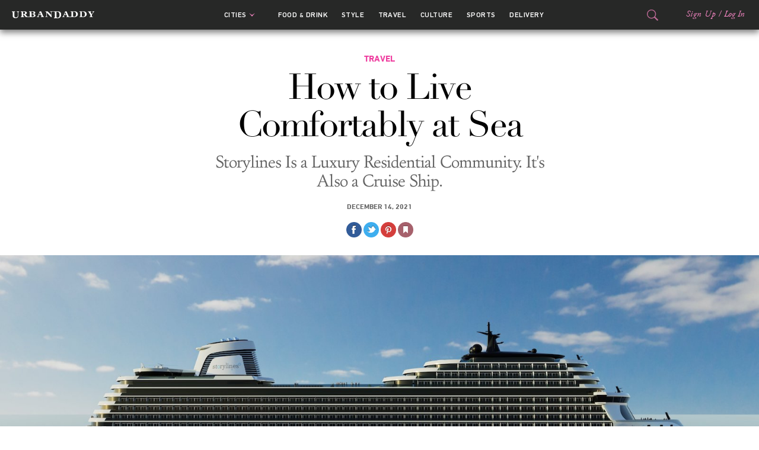

--- FILE ---
content_type: text/html; charset=utf-8
request_url: https://www.urbandaddy.com/articles/43671/how-to-live-comfortably-at-sea
body_size: 20237
content:


<!doctype html>
<html lang="en">
    <head>
        <meta http-equiv="Content-Type" content="text/html; charset=utf-8" />
<meta http-equiv="Accept-Encoding" content="gzip, deflate" />
<meta http-equiv="X-Ua-Compatible" content="ie=edge" /><script type="text/javascript">(window.NREUM||(NREUM={})).init={ajax:{deny_list:["bam.nr-data.net"]},feature_flags:["soft_nav"]};(window.NREUM||(NREUM={})).loader_config={licenseKey:"1db6bcdf96",applicationID:"168875311",browserID:"168876047"};;/*! For license information please see nr-loader-rum-1.308.0.min.js.LICENSE.txt */
(()=>{var e,t,r={163:(e,t,r)=>{"use strict";r.d(t,{j:()=>E});var n=r(384),i=r(1741);var a=r(2555);r(860).K7.genericEvents;const s="experimental.resources",o="register",c=e=>{if(!e||"string"!=typeof e)return!1;try{document.createDocumentFragment().querySelector(e)}catch{return!1}return!0};var d=r(2614),u=r(944),l=r(8122);const f="[data-nr-mask]",g=e=>(0,l.a)(e,(()=>{const e={feature_flags:[],experimental:{allow_registered_children:!1,resources:!1},mask_selector:"*",block_selector:"[data-nr-block]",mask_input_options:{color:!1,date:!1,"datetime-local":!1,email:!1,month:!1,number:!1,range:!1,search:!1,tel:!1,text:!1,time:!1,url:!1,week:!1,textarea:!1,select:!1,password:!0}};return{ajax:{deny_list:void 0,block_internal:!0,enabled:!0,autoStart:!0},api:{get allow_registered_children(){return e.feature_flags.includes(o)||e.experimental.allow_registered_children},set allow_registered_children(t){e.experimental.allow_registered_children=t},duplicate_registered_data:!1},browser_consent_mode:{enabled:!1},distributed_tracing:{enabled:void 0,exclude_newrelic_header:void 0,cors_use_newrelic_header:void 0,cors_use_tracecontext_headers:void 0,allowed_origins:void 0},get feature_flags(){return e.feature_flags},set feature_flags(t){e.feature_flags=t},generic_events:{enabled:!0,autoStart:!0},harvest:{interval:30},jserrors:{enabled:!0,autoStart:!0},logging:{enabled:!0,autoStart:!0},metrics:{enabled:!0,autoStart:!0},obfuscate:void 0,page_action:{enabled:!0},page_view_event:{enabled:!0,autoStart:!0},page_view_timing:{enabled:!0,autoStart:!0},performance:{capture_marks:!1,capture_measures:!1,capture_detail:!0,resources:{get enabled(){return e.feature_flags.includes(s)||e.experimental.resources},set enabled(t){e.experimental.resources=t},asset_types:[],first_party_domains:[],ignore_newrelic:!0}},privacy:{cookies_enabled:!0},proxy:{assets:void 0,beacon:void 0},session:{expiresMs:d.wk,inactiveMs:d.BB},session_replay:{autoStart:!0,enabled:!1,preload:!1,sampling_rate:10,error_sampling_rate:100,collect_fonts:!1,inline_images:!1,fix_stylesheets:!0,mask_all_inputs:!0,get mask_text_selector(){return e.mask_selector},set mask_text_selector(t){c(t)?e.mask_selector="".concat(t,",").concat(f):""===t||null===t?e.mask_selector=f:(0,u.R)(5,t)},get block_class(){return"nr-block"},get ignore_class(){return"nr-ignore"},get mask_text_class(){return"nr-mask"},get block_selector(){return e.block_selector},set block_selector(t){c(t)?e.block_selector+=",".concat(t):""!==t&&(0,u.R)(6,t)},get mask_input_options(){return e.mask_input_options},set mask_input_options(t){t&&"object"==typeof t?e.mask_input_options={...t,password:!0}:(0,u.R)(7,t)}},session_trace:{enabled:!0,autoStart:!0},soft_navigations:{enabled:!0,autoStart:!0},spa:{enabled:!0,autoStart:!0},ssl:void 0,user_actions:{enabled:!0,elementAttributes:["id","className","tagName","type"]}}})());var p=r(6154),m=r(9324);let h=0;const v={buildEnv:m.F3,distMethod:m.Xs,version:m.xv,originTime:p.WN},b={consented:!1},y={appMetadata:{},get consented(){return this.session?.state?.consent||b.consented},set consented(e){b.consented=e},customTransaction:void 0,denyList:void 0,disabled:!1,harvester:void 0,isolatedBacklog:!1,isRecording:!1,loaderType:void 0,maxBytes:3e4,obfuscator:void 0,onerror:void 0,ptid:void 0,releaseIds:{},session:void 0,timeKeeper:void 0,registeredEntities:[],jsAttributesMetadata:{bytes:0},get harvestCount(){return++h}},_=e=>{const t=(0,l.a)(e,y),r=Object.keys(v).reduce((e,t)=>(e[t]={value:v[t],writable:!1,configurable:!0,enumerable:!0},e),{});return Object.defineProperties(t,r)};var w=r(5701);const x=e=>{const t=e.startsWith("http");e+="/",r.p=t?e:"https://"+e};var R=r(7836),k=r(3241);const A={accountID:void 0,trustKey:void 0,agentID:void 0,licenseKey:void 0,applicationID:void 0,xpid:void 0},S=e=>(0,l.a)(e,A),T=new Set;function E(e,t={},r,s){let{init:o,info:c,loader_config:d,runtime:u={},exposed:l=!0}=t;if(!c){const e=(0,n.pV)();o=e.init,c=e.info,d=e.loader_config}e.init=g(o||{}),e.loader_config=S(d||{}),c.jsAttributes??={},p.bv&&(c.jsAttributes.isWorker=!0),e.info=(0,a.D)(c);const f=e.init,m=[c.beacon,c.errorBeacon];T.has(e.agentIdentifier)||(f.proxy.assets&&(x(f.proxy.assets),m.push(f.proxy.assets)),f.proxy.beacon&&m.push(f.proxy.beacon),e.beacons=[...m],function(e){const t=(0,n.pV)();Object.getOwnPropertyNames(i.W.prototype).forEach(r=>{const n=i.W.prototype[r];if("function"!=typeof n||"constructor"===n)return;let a=t[r];e[r]&&!1!==e.exposed&&"micro-agent"!==e.runtime?.loaderType&&(t[r]=(...t)=>{const n=e[r](...t);return a?a(...t):n})})}(e),(0,n.US)("activatedFeatures",w.B)),u.denyList=[...f.ajax.deny_list||[],...f.ajax.block_internal?m:[]],u.ptid=e.agentIdentifier,u.loaderType=r,e.runtime=_(u),T.has(e.agentIdentifier)||(e.ee=R.ee.get(e.agentIdentifier),e.exposed=l,(0,k.W)({agentIdentifier:e.agentIdentifier,drained:!!w.B?.[e.agentIdentifier],type:"lifecycle",name:"initialize",feature:void 0,data:e.config})),T.add(e.agentIdentifier)}},384:(e,t,r)=>{"use strict";r.d(t,{NT:()=>s,US:()=>u,Zm:()=>o,bQ:()=>d,dV:()=>c,pV:()=>l});var n=r(6154),i=r(1863),a=r(1910);const s={beacon:"bam.nr-data.net",errorBeacon:"bam.nr-data.net"};function o(){return n.gm.NREUM||(n.gm.NREUM={}),void 0===n.gm.newrelic&&(n.gm.newrelic=n.gm.NREUM),n.gm.NREUM}function c(){let e=o();return e.o||(e.o={ST:n.gm.setTimeout,SI:n.gm.setImmediate||n.gm.setInterval,CT:n.gm.clearTimeout,XHR:n.gm.XMLHttpRequest,REQ:n.gm.Request,EV:n.gm.Event,PR:n.gm.Promise,MO:n.gm.MutationObserver,FETCH:n.gm.fetch,WS:n.gm.WebSocket},(0,a.i)(...Object.values(e.o))),e}function d(e,t){let r=o();r.initializedAgents??={},t.initializedAt={ms:(0,i.t)(),date:new Date},r.initializedAgents[e]=t}function u(e,t){o()[e]=t}function l(){return function(){let e=o();const t=e.info||{};e.info={beacon:s.beacon,errorBeacon:s.errorBeacon,...t}}(),function(){let e=o();const t=e.init||{};e.init={...t}}(),c(),function(){let e=o();const t=e.loader_config||{};e.loader_config={...t}}(),o()}},782:(e,t,r)=>{"use strict";r.d(t,{T:()=>n});const n=r(860).K7.pageViewTiming},860:(e,t,r)=>{"use strict";r.d(t,{$J:()=>u,K7:()=>c,P3:()=>d,XX:()=>i,Yy:()=>o,df:()=>a,qY:()=>n,v4:()=>s});const n="events",i="jserrors",a="browser/blobs",s="rum",o="browser/logs",c={ajax:"ajax",genericEvents:"generic_events",jserrors:i,logging:"logging",metrics:"metrics",pageAction:"page_action",pageViewEvent:"page_view_event",pageViewTiming:"page_view_timing",sessionReplay:"session_replay",sessionTrace:"session_trace",softNav:"soft_navigations",spa:"spa"},d={[c.pageViewEvent]:1,[c.pageViewTiming]:2,[c.metrics]:3,[c.jserrors]:4,[c.spa]:5,[c.ajax]:6,[c.sessionTrace]:7,[c.softNav]:8,[c.sessionReplay]:9,[c.logging]:10,[c.genericEvents]:11},u={[c.pageViewEvent]:s,[c.pageViewTiming]:n,[c.ajax]:n,[c.spa]:n,[c.softNav]:n,[c.metrics]:i,[c.jserrors]:i,[c.sessionTrace]:a,[c.sessionReplay]:a,[c.logging]:o,[c.genericEvents]:"ins"}},944:(e,t,r)=>{"use strict";r.d(t,{R:()=>i});var n=r(3241);function i(e,t){"function"==typeof console.debug&&(console.debug("New Relic Warning: https://github.com/newrelic/newrelic-browser-agent/blob/main/docs/warning-codes.md#".concat(e),t),(0,n.W)({agentIdentifier:null,drained:null,type:"data",name:"warn",feature:"warn",data:{code:e,secondary:t}}))}},1687:(e,t,r)=>{"use strict";r.d(t,{Ak:()=>d,Ze:()=>f,x3:()=>u});var n=r(3241),i=r(7836),a=r(3606),s=r(860),o=r(2646);const c={};function d(e,t){const r={staged:!1,priority:s.P3[t]||0};l(e),c[e].get(t)||c[e].set(t,r)}function u(e,t){e&&c[e]&&(c[e].get(t)&&c[e].delete(t),p(e,t,!1),c[e].size&&g(e))}function l(e){if(!e)throw new Error("agentIdentifier required");c[e]||(c[e]=new Map)}function f(e="",t="feature",r=!1){if(l(e),!e||!c[e].get(t)||r)return p(e,t);c[e].get(t).staged=!0,g(e)}function g(e){const t=Array.from(c[e]);t.every(([e,t])=>t.staged)&&(t.sort((e,t)=>e[1].priority-t[1].priority),t.forEach(([t])=>{c[e].delete(t),p(e,t)}))}function p(e,t,r=!0){const s=e?i.ee.get(e):i.ee,c=a.i.handlers;if(!s.aborted&&s.backlog&&c){if((0,n.W)({agentIdentifier:e,type:"lifecycle",name:"drain",feature:t}),r){const e=s.backlog[t],r=c[t];if(r){for(let t=0;e&&t<e.length;++t)m(e[t],r);Object.entries(r).forEach(([e,t])=>{Object.values(t||{}).forEach(t=>{t[0]?.on&&t[0]?.context()instanceof o.y&&t[0].on(e,t[1])})})}}s.isolatedBacklog||delete c[t],s.backlog[t]=null,s.emit("drain-"+t,[])}}function m(e,t){var r=e[1];Object.values(t[r]||{}).forEach(t=>{var r=e[0];if(t[0]===r){var n=t[1],i=e[3],a=e[2];n.apply(i,a)}})}},1738:(e,t,r)=>{"use strict";r.d(t,{U:()=>g,Y:()=>f});var n=r(3241),i=r(9908),a=r(1863),s=r(944),o=r(5701),c=r(3969),d=r(8362),u=r(860),l=r(4261);function f(e,t,r,a){const f=a||r;!f||f[e]&&f[e]!==d.d.prototype[e]||(f[e]=function(){(0,i.p)(c.xV,["API/"+e+"/called"],void 0,u.K7.metrics,r.ee),(0,n.W)({agentIdentifier:r.agentIdentifier,drained:!!o.B?.[r.agentIdentifier],type:"data",name:"api",feature:l.Pl+e,data:{}});try{return t.apply(this,arguments)}catch(e){(0,s.R)(23,e)}})}function g(e,t,r,n,s){const o=e.info;null===r?delete o.jsAttributes[t]:o.jsAttributes[t]=r,(s||null===r)&&(0,i.p)(l.Pl+n,[(0,a.t)(),t,r],void 0,"session",e.ee)}},1741:(e,t,r)=>{"use strict";r.d(t,{W:()=>a});var n=r(944),i=r(4261);class a{#e(e,...t){if(this[e]!==a.prototype[e])return this[e](...t);(0,n.R)(35,e)}addPageAction(e,t){return this.#e(i.hG,e,t)}register(e){return this.#e(i.eY,e)}recordCustomEvent(e,t){return this.#e(i.fF,e,t)}setPageViewName(e,t){return this.#e(i.Fw,e,t)}setCustomAttribute(e,t,r){return this.#e(i.cD,e,t,r)}noticeError(e,t){return this.#e(i.o5,e,t)}setUserId(e,t=!1){return this.#e(i.Dl,e,t)}setApplicationVersion(e){return this.#e(i.nb,e)}setErrorHandler(e){return this.#e(i.bt,e)}addRelease(e,t){return this.#e(i.k6,e,t)}log(e,t){return this.#e(i.$9,e,t)}start(){return this.#e(i.d3)}finished(e){return this.#e(i.BL,e)}recordReplay(){return this.#e(i.CH)}pauseReplay(){return this.#e(i.Tb)}addToTrace(e){return this.#e(i.U2,e)}setCurrentRouteName(e){return this.#e(i.PA,e)}interaction(e){return this.#e(i.dT,e)}wrapLogger(e,t,r){return this.#e(i.Wb,e,t,r)}measure(e,t){return this.#e(i.V1,e,t)}consent(e){return this.#e(i.Pv,e)}}},1863:(e,t,r)=>{"use strict";function n(){return Math.floor(performance.now())}r.d(t,{t:()=>n})},1910:(e,t,r)=>{"use strict";r.d(t,{i:()=>a});var n=r(944);const i=new Map;function a(...e){return e.every(e=>{if(i.has(e))return i.get(e);const t="function"==typeof e?e.toString():"",r=t.includes("[native code]"),a=t.includes("nrWrapper");return r||a||(0,n.R)(64,e?.name||t),i.set(e,r),r})}},2555:(e,t,r)=>{"use strict";r.d(t,{D:()=>o,f:()=>s});var n=r(384),i=r(8122);const a={beacon:n.NT.beacon,errorBeacon:n.NT.errorBeacon,licenseKey:void 0,applicationID:void 0,sa:void 0,queueTime:void 0,applicationTime:void 0,ttGuid:void 0,user:void 0,account:void 0,product:void 0,extra:void 0,jsAttributes:{},userAttributes:void 0,atts:void 0,transactionName:void 0,tNamePlain:void 0};function s(e){try{return!!e.licenseKey&&!!e.errorBeacon&&!!e.applicationID}catch(e){return!1}}const o=e=>(0,i.a)(e,a)},2614:(e,t,r)=>{"use strict";r.d(t,{BB:()=>s,H3:()=>n,g:()=>d,iL:()=>c,tS:()=>o,uh:()=>i,wk:()=>a});const n="NRBA",i="SESSION",a=144e5,s=18e5,o={STARTED:"session-started",PAUSE:"session-pause",RESET:"session-reset",RESUME:"session-resume",UPDATE:"session-update"},c={SAME_TAB:"same-tab",CROSS_TAB:"cross-tab"},d={OFF:0,FULL:1,ERROR:2}},2646:(e,t,r)=>{"use strict";r.d(t,{y:()=>n});class n{constructor(e){this.contextId=e}}},2843:(e,t,r)=>{"use strict";r.d(t,{G:()=>a,u:()=>i});var n=r(3878);function i(e,t=!1,r,i){(0,n.DD)("visibilitychange",function(){if(t)return void("hidden"===document.visibilityState&&e());e(document.visibilityState)},r,i)}function a(e,t,r){(0,n.sp)("pagehide",e,t,r)}},3241:(e,t,r)=>{"use strict";r.d(t,{W:()=>a});var n=r(6154);const i="newrelic";function a(e={}){try{n.gm.dispatchEvent(new CustomEvent(i,{detail:e}))}catch(e){}}},3606:(e,t,r)=>{"use strict";r.d(t,{i:()=>a});var n=r(9908);a.on=s;var i=a.handlers={};function a(e,t,r,a){s(a||n.d,i,e,t,r)}function s(e,t,r,i,a){a||(a="feature"),e||(e=n.d);var s=t[a]=t[a]||{};(s[r]=s[r]||[]).push([e,i])}},3878:(e,t,r)=>{"use strict";function n(e,t){return{capture:e,passive:!1,signal:t}}function i(e,t,r=!1,i){window.addEventListener(e,t,n(r,i))}function a(e,t,r=!1,i){document.addEventListener(e,t,n(r,i))}r.d(t,{DD:()=>a,jT:()=>n,sp:()=>i})},3969:(e,t,r)=>{"use strict";r.d(t,{TZ:()=>n,XG:()=>o,rs:()=>i,xV:()=>s,z_:()=>a});const n=r(860).K7.metrics,i="sm",a="cm",s="storeSupportabilityMetrics",o="storeEventMetrics"},4234:(e,t,r)=>{"use strict";r.d(t,{W:()=>a});var n=r(7836),i=r(1687);class a{constructor(e,t){this.agentIdentifier=e,this.ee=n.ee.get(e),this.featureName=t,this.blocked=!1}deregisterDrain(){(0,i.x3)(this.agentIdentifier,this.featureName)}}},4261:(e,t,r)=>{"use strict";r.d(t,{$9:()=>d,BL:()=>o,CH:()=>g,Dl:()=>_,Fw:()=>y,PA:()=>h,Pl:()=>n,Pv:()=>k,Tb:()=>l,U2:()=>a,V1:()=>R,Wb:()=>x,bt:()=>b,cD:()=>v,d3:()=>w,dT:()=>c,eY:()=>p,fF:()=>f,hG:()=>i,k6:()=>s,nb:()=>m,o5:()=>u});const n="api-",i="addPageAction",a="addToTrace",s="addRelease",o="finished",c="interaction",d="log",u="noticeError",l="pauseReplay",f="recordCustomEvent",g="recordReplay",p="register",m="setApplicationVersion",h="setCurrentRouteName",v="setCustomAttribute",b="setErrorHandler",y="setPageViewName",_="setUserId",w="start",x="wrapLogger",R="measure",k="consent"},5289:(e,t,r)=>{"use strict";r.d(t,{GG:()=>s,Qr:()=>c,sB:()=>o});var n=r(3878),i=r(6389);function a(){return"undefined"==typeof document||"complete"===document.readyState}function s(e,t){if(a())return e();const r=(0,i.J)(e),s=setInterval(()=>{a()&&(clearInterval(s),r())},500);(0,n.sp)("load",r,t)}function o(e){if(a())return e();(0,n.DD)("DOMContentLoaded",e)}function c(e){if(a())return e();(0,n.sp)("popstate",e)}},5607:(e,t,r)=>{"use strict";r.d(t,{W:()=>n});const n=(0,r(9566).bz)()},5701:(e,t,r)=>{"use strict";r.d(t,{B:()=>a,t:()=>s});var n=r(3241);const i=new Set,a={};function s(e,t){const r=t.agentIdentifier;a[r]??={},e&&"object"==typeof e&&(i.has(r)||(t.ee.emit("rumresp",[e]),a[r]=e,i.add(r),(0,n.W)({agentIdentifier:r,loaded:!0,drained:!0,type:"lifecycle",name:"load",feature:void 0,data:e})))}},6154:(e,t,r)=>{"use strict";r.d(t,{OF:()=>c,RI:()=>i,WN:()=>u,bv:()=>a,eN:()=>l,gm:()=>s,mw:()=>o,sb:()=>d});var n=r(1863);const i="undefined"!=typeof window&&!!window.document,a="undefined"!=typeof WorkerGlobalScope&&("undefined"!=typeof self&&self instanceof WorkerGlobalScope&&self.navigator instanceof WorkerNavigator||"undefined"!=typeof globalThis&&globalThis instanceof WorkerGlobalScope&&globalThis.navigator instanceof WorkerNavigator),s=i?window:"undefined"!=typeof WorkerGlobalScope&&("undefined"!=typeof self&&self instanceof WorkerGlobalScope&&self||"undefined"!=typeof globalThis&&globalThis instanceof WorkerGlobalScope&&globalThis),o=Boolean("hidden"===s?.document?.visibilityState),c=/iPad|iPhone|iPod/.test(s.navigator?.userAgent),d=c&&"undefined"==typeof SharedWorker,u=((()=>{const e=s.navigator?.userAgent?.match(/Firefox[/\s](\d+\.\d+)/);Array.isArray(e)&&e.length>=2&&e[1]})(),Date.now()-(0,n.t)()),l=()=>"undefined"!=typeof PerformanceNavigationTiming&&s?.performance?.getEntriesByType("navigation")?.[0]?.responseStart},6389:(e,t,r)=>{"use strict";function n(e,t=500,r={}){const n=r?.leading||!1;let i;return(...r)=>{n&&void 0===i&&(e.apply(this,r),i=setTimeout(()=>{i=clearTimeout(i)},t)),n||(clearTimeout(i),i=setTimeout(()=>{e.apply(this,r)},t))}}function i(e){let t=!1;return(...r)=>{t||(t=!0,e.apply(this,r))}}r.d(t,{J:()=>i,s:()=>n})},6630:(e,t,r)=>{"use strict";r.d(t,{T:()=>n});const n=r(860).K7.pageViewEvent},7699:(e,t,r)=>{"use strict";r.d(t,{It:()=>a,KC:()=>o,No:()=>i,qh:()=>s});var n=r(860);const i=16e3,a=1e6,s="SESSION_ERROR",o={[n.K7.logging]:!0,[n.K7.genericEvents]:!1,[n.K7.jserrors]:!1,[n.K7.ajax]:!1}},7836:(e,t,r)=>{"use strict";r.d(t,{P:()=>o,ee:()=>c});var n=r(384),i=r(8990),a=r(2646),s=r(5607);const o="nr@context:".concat(s.W),c=function e(t,r){var n={},s={},u={},l=!1;try{l=16===r.length&&d.initializedAgents?.[r]?.runtime.isolatedBacklog}catch(e){}var f={on:p,addEventListener:p,removeEventListener:function(e,t){var r=n[e];if(!r)return;for(var i=0;i<r.length;i++)r[i]===t&&r.splice(i,1)},emit:function(e,r,n,i,a){!1!==a&&(a=!0);if(c.aborted&&!i)return;t&&a&&t.emit(e,r,n);var o=g(n);m(e).forEach(e=>{e.apply(o,r)});var d=v()[s[e]];d&&d.push([f,e,r,o]);return o},get:h,listeners:m,context:g,buffer:function(e,t){const r=v();if(t=t||"feature",f.aborted)return;Object.entries(e||{}).forEach(([e,n])=>{s[n]=t,t in r||(r[t]=[])})},abort:function(){f._aborted=!0,Object.keys(f.backlog).forEach(e=>{delete f.backlog[e]})},isBuffering:function(e){return!!v()[s[e]]},debugId:r,backlog:l?{}:t&&"object"==typeof t.backlog?t.backlog:{},isolatedBacklog:l};return Object.defineProperty(f,"aborted",{get:()=>{let e=f._aborted||!1;return e||(t&&(e=t.aborted),e)}}),f;function g(e){return e&&e instanceof a.y?e:e?(0,i.I)(e,o,()=>new a.y(o)):new a.y(o)}function p(e,t){n[e]=m(e).concat(t)}function m(e){return n[e]||[]}function h(t){return u[t]=u[t]||e(f,t)}function v(){return f.backlog}}(void 0,"globalEE"),d=(0,n.Zm)();d.ee||(d.ee=c)},8122:(e,t,r)=>{"use strict";r.d(t,{a:()=>i});var n=r(944);function i(e,t){try{if(!e||"object"!=typeof e)return(0,n.R)(3);if(!t||"object"!=typeof t)return(0,n.R)(4);const r=Object.create(Object.getPrototypeOf(t),Object.getOwnPropertyDescriptors(t)),a=0===Object.keys(r).length?e:r;for(let s in a)if(void 0!==e[s])try{if(null===e[s]){r[s]=null;continue}Array.isArray(e[s])&&Array.isArray(t[s])?r[s]=Array.from(new Set([...e[s],...t[s]])):"object"==typeof e[s]&&"object"==typeof t[s]?r[s]=i(e[s],t[s]):r[s]=e[s]}catch(e){r[s]||(0,n.R)(1,e)}return r}catch(e){(0,n.R)(2,e)}}},8362:(e,t,r)=>{"use strict";r.d(t,{d:()=>a});var n=r(9566),i=r(1741);class a extends i.W{agentIdentifier=(0,n.LA)(16)}},8374:(e,t,r)=>{r.nc=(()=>{try{return document?.currentScript?.nonce}catch(e){}return""})()},8990:(e,t,r)=>{"use strict";r.d(t,{I:()=>i});var n=Object.prototype.hasOwnProperty;function i(e,t,r){if(n.call(e,t))return e[t];var i=r();if(Object.defineProperty&&Object.keys)try{return Object.defineProperty(e,t,{value:i,writable:!0,enumerable:!1}),i}catch(e){}return e[t]=i,i}},9324:(e,t,r)=>{"use strict";r.d(t,{F3:()=>i,Xs:()=>a,xv:()=>n});const n="1.308.0",i="PROD",a="CDN"},9566:(e,t,r)=>{"use strict";r.d(t,{LA:()=>o,bz:()=>s});var n=r(6154);const i="xxxxxxxx-xxxx-4xxx-yxxx-xxxxxxxxxxxx";function a(e,t){return e?15&e[t]:16*Math.random()|0}function s(){const e=n.gm?.crypto||n.gm?.msCrypto;let t,r=0;return e&&e.getRandomValues&&(t=e.getRandomValues(new Uint8Array(30))),i.split("").map(e=>"x"===e?a(t,r++).toString(16):"y"===e?(3&a()|8).toString(16):e).join("")}function o(e){const t=n.gm?.crypto||n.gm?.msCrypto;let r,i=0;t&&t.getRandomValues&&(r=t.getRandomValues(new Uint8Array(e)));const s=[];for(var o=0;o<e;o++)s.push(a(r,i++).toString(16));return s.join("")}},9908:(e,t,r)=>{"use strict";r.d(t,{d:()=>n,p:()=>i});var n=r(7836).ee.get("handle");function i(e,t,r,i,a){a?(a.buffer([e],i),a.emit(e,t,r)):(n.buffer([e],i),n.emit(e,t,r))}}},n={};function i(e){var t=n[e];if(void 0!==t)return t.exports;var a=n[e]={exports:{}};return r[e](a,a.exports,i),a.exports}i.m=r,i.d=(e,t)=>{for(var r in t)i.o(t,r)&&!i.o(e,r)&&Object.defineProperty(e,r,{enumerable:!0,get:t[r]})},i.f={},i.e=e=>Promise.all(Object.keys(i.f).reduce((t,r)=>(i.f[r](e,t),t),[])),i.u=e=>"nr-rum-1.308.0.min.js",i.o=(e,t)=>Object.prototype.hasOwnProperty.call(e,t),e={},t="NRBA-1.308.0.PROD:",i.l=(r,n,a,s)=>{if(e[r])e[r].push(n);else{var o,c;if(void 0!==a)for(var d=document.getElementsByTagName("script"),u=0;u<d.length;u++){var l=d[u];if(l.getAttribute("src")==r||l.getAttribute("data-webpack")==t+a){o=l;break}}if(!o){c=!0;var f={296:"sha512-+MIMDsOcckGXa1EdWHqFNv7P+JUkd5kQwCBr3KE6uCvnsBNUrdSt4a/3/L4j4TxtnaMNjHpza2/erNQbpacJQA=="};(o=document.createElement("script")).charset="utf-8",i.nc&&o.setAttribute("nonce",i.nc),o.setAttribute("data-webpack",t+a),o.src=r,0!==o.src.indexOf(window.location.origin+"/")&&(o.crossOrigin="anonymous"),f[s]&&(o.integrity=f[s])}e[r]=[n];var g=(t,n)=>{o.onerror=o.onload=null,clearTimeout(p);var i=e[r];if(delete e[r],o.parentNode&&o.parentNode.removeChild(o),i&&i.forEach(e=>e(n)),t)return t(n)},p=setTimeout(g.bind(null,void 0,{type:"timeout",target:o}),12e4);o.onerror=g.bind(null,o.onerror),o.onload=g.bind(null,o.onload),c&&document.head.appendChild(o)}},i.r=e=>{"undefined"!=typeof Symbol&&Symbol.toStringTag&&Object.defineProperty(e,Symbol.toStringTag,{value:"Module"}),Object.defineProperty(e,"__esModule",{value:!0})},i.p="https://js-agent.newrelic.com/",(()=>{var e={374:0,840:0};i.f.j=(t,r)=>{var n=i.o(e,t)?e[t]:void 0;if(0!==n)if(n)r.push(n[2]);else{var a=new Promise((r,i)=>n=e[t]=[r,i]);r.push(n[2]=a);var s=i.p+i.u(t),o=new Error;i.l(s,r=>{if(i.o(e,t)&&(0!==(n=e[t])&&(e[t]=void 0),n)){var a=r&&("load"===r.type?"missing":r.type),s=r&&r.target&&r.target.src;o.message="Loading chunk "+t+" failed: ("+a+": "+s+")",o.name="ChunkLoadError",o.type=a,o.request=s,n[1](o)}},"chunk-"+t,t)}};var t=(t,r)=>{var n,a,[s,o,c]=r,d=0;if(s.some(t=>0!==e[t])){for(n in o)i.o(o,n)&&(i.m[n]=o[n]);if(c)c(i)}for(t&&t(r);d<s.length;d++)a=s[d],i.o(e,a)&&e[a]&&e[a][0](),e[a]=0},r=self["webpackChunk:NRBA-1.308.0.PROD"]=self["webpackChunk:NRBA-1.308.0.PROD"]||[];r.forEach(t.bind(null,0)),r.push=t.bind(null,r.push.bind(r))})(),(()=>{"use strict";i(8374);var e=i(8362),t=i(860);const r=Object.values(t.K7);var n=i(163);var a=i(9908),s=i(1863),o=i(4261),c=i(1738);var d=i(1687),u=i(4234),l=i(5289),f=i(6154),g=i(944),p=i(384);const m=e=>f.RI&&!0===e?.privacy.cookies_enabled;function h(e){return!!(0,p.dV)().o.MO&&m(e)&&!0===e?.session_trace.enabled}var v=i(6389),b=i(7699);class y extends u.W{constructor(e,t){super(e.agentIdentifier,t),this.agentRef=e,this.abortHandler=void 0,this.featAggregate=void 0,this.loadedSuccessfully=void 0,this.onAggregateImported=new Promise(e=>{this.loadedSuccessfully=e}),this.deferred=Promise.resolve(),!1===e.init[this.featureName].autoStart?this.deferred=new Promise((t,r)=>{this.ee.on("manual-start-all",(0,v.J)(()=>{(0,d.Ak)(e.agentIdentifier,this.featureName),t()}))}):(0,d.Ak)(e.agentIdentifier,t)}importAggregator(e,t,r={}){if(this.featAggregate)return;const n=async()=>{let n;await this.deferred;try{if(m(e.init)){const{setupAgentSession:t}=await i.e(296).then(i.bind(i,3305));n=t(e)}}catch(e){(0,g.R)(20,e),this.ee.emit("internal-error",[e]),(0,a.p)(b.qh,[e],void 0,this.featureName,this.ee)}try{if(!this.#t(this.featureName,n,e.init))return(0,d.Ze)(this.agentIdentifier,this.featureName),void this.loadedSuccessfully(!1);const{Aggregate:i}=await t();this.featAggregate=new i(e,r),e.runtime.harvester.initializedAggregates.push(this.featAggregate),this.loadedSuccessfully(!0)}catch(e){(0,g.R)(34,e),this.abortHandler?.(),(0,d.Ze)(this.agentIdentifier,this.featureName,!0),this.loadedSuccessfully(!1),this.ee&&this.ee.abort()}};f.RI?(0,l.GG)(()=>n(),!0):n()}#t(e,r,n){if(this.blocked)return!1;switch(e){case t.K7.sessionReplay:return h(n)&&!!r;case t.K7.sessionTrace:return!!r;default:return!0}}}var _=i(6630),w=i(2614),x=i(3241);class R extends y{static featureName=_.T;constructor(e){var t;super(e,_.T),this.setupInspectionEvents(e.agentIdentifier),t=e,(0,c.Y)(o.Fw,function(e,r){"string"==typeof e&&("/"!==e.charAt(0)&&(e="/"+e),t.runtime.customTransaction=(r||"http://custom.transaction")+e,(0,a.p)(o.Pl+o.Fw,[(0,s.t)()],void 0,void 0,t.ee))},t),this.importAggregator(e,()=>i.e(296).then(i.bind(i,3943)))}setupInspectionEvents(e){const t=(t,r)=>{t&&(0,x.W)({agentIdentifier:e,timeStamp:t.timeStamp,loaded:"complete"===t.target.readyState,type:"window",name:r,data:t.target.location+""})};(0,l.sB)(e=>{t(e,"DOMContentLoaded")}),(0,l.GG)(e=>{t(e,"load")}),(0,l.Qr)(e=>{t(e,"navigate")}),this.ee.on(w.tS.UPDATE,(t,r)=>{(0,x.W)({agentIdentifier:e,type:"lifecycle",name:"session",data:r})})}}class k extends e.d{constructor(e){var t;(super(),f.gm)?(this.features={},(0,p.bQ)(this.agentIdentifier,this),this.desiredFeatures=new Set(e.features||[]),this.desiredFeatures.add(R),(0,n.j)(this,e,e.loaderType||"agent"),t=this,(0,c.Y)(o.cD,function(e,r,n=!1){if("string"==typeof e){if(["string","number","boolean"].includes(typeof r)||null===r)return(0,c.U)(t,e,r,o.cD,n);(0,g.R)(40,typeof r)}else(0,g.R)(39,typeof e)},t),function(e){(0,c.Y)(o.Dl,function(t,r=!1){if("string"!=typeof t&&null!==t)return void(0,g.R)(41,typeof t);const n=e.info.jsAttributes["enduser.id"];r&&null!=n&&n!==t?(0,a.p)(o.Pl+"setUserIdAndResetSession",[t],void 0,"session",e.ee):(0,c.U)(e,"enduser.id",t,o.Dl,!0)},e)}(this),function(e){(0,c.Y)(o.nb,function(t){if("string"==typeof t||null===t)return(0,c.U)(e,"application.version",t,o.nb,!1);(0,g.R)(42,typeof t)},e)}(this),function(e){(0,c.Y)(o.d3,function(){e.ee.emit("manual-start-all")},e)}(this),function(e){(0,c.Y)(o.Pv,function(t=!0){if("boolean"==typeof t){if((0,a.p)(o.Pl+o.Pv,[t],void 0,"session",e.ee),e.runtime.consented=t,t){const t=e.features.page_view_event;t.onAggregateImported.then(e=>{const r=t.featAggregate;e&&!r.sentRum&&r.sendRum()})}}else(0,g.R)(65,typeof t)},e)}(this),this.run()):(0,g.R)(21)}get config(){return{info:this.info,init:this.init,loader_config:this.loader_config,runtime:this.runtime}}get api(){return this}run(){try{const e=function(e){const t={};return r.forEach(r=>{t[r]=!!e[r]?.enabled}),t}(this.init),n=[...this.desiredFeatures];n.sort((e,r)=>t.P3[e.featureName]-t.P3[r.featureName]),n.forEach(r=>{if(!e[r.featureName]&&r.featureName!==t.K7.pageViewEvent)return;if(r.featureName===t.K7.spa)return void(0,g.R)(67);const n=function(e){switch(e){case t.K7.ajax:return[t.K7.jserrors];case t.K7.sessionTrace:return[t.K7.ajax,t.K7.pageViewEvent];case t.K7.sessionReplay:return[t.K7.sessionTrace];case t.K7.pageViewTiming:return[t.K7.pageViewEvent];default:return[]}}(r.featureName).filter(e=>!(e in this.features));n.length>0&&(0,g.R)(36,{targetFeature:r.featureName,missingDependencies:n}),this.features[r.featureName]=new r(this)})}catch(e){(0,g.R)(22,e);for(const e in this.features)this.features[e].abortHandler?.();const t=(0,p.Zm)();delete t.initializedAgents[this.agentIdentifier]?.features,delete this.sharedAggregator;return t.ee.get(this.agentIdentifier).abort(),!1}}}var A=i(2843),S=i(782);class T extends y{static featureName=S.T;constructor(e){super(e,S.T),f.RI&&((0,A.u)(()=>(0,a.p)("docHidden",[(0,s.t)()],void 0,S.T,this.ee),!0),(0,A.G)(()=>(0,a.p)("winPagehide",[(0,s.t)()],void 0,S.T,this.ee)),this.importAggregator(e,()=>i.e(296).then(i.bind(i,2117))))}}var E=i(3969);class I extends y{static featureName=E.TZ;constructor(e){super(e,E.TZ),f.RI&&document.addEventListener("securitypolicyviolation",e=>{(0,a.p)(E.xV,["Generic/CSPViolation/Detected"],void 0,this.featureName,this.ee)}),this.importAggregator(e,()=>i.e(296).then(i.bind(i,9623)))}}new k({features:[R,T,I],loaderType:"lite"})})()})();</script><script type="text/javascript">window.NREUM||(NREUM={});NREUM.info={"beacon":"bam.nr-data.net","errorBeacon":"bam.nr-data.net","licenseKey":"1db6bcdf96","applicationID":"168875311","transactionName":"Y1dVbRFZD0RQU0ZQDlodcUwNWxVeXl4dWg5GVxlPCl0WRB9RQE0IV15SAyJKFV5SXFdvCFFFGV4GTA==","queueTime":1,"applicationTime":315,"agent":""}</script>
<meta name="language" content="en" />
<meta name="viewport" content="width=device-width, initial-scale=1.0, maximum-scale=1.0, user-scalable=no" />
<meta name="title" content="How to Live Comfortably at Sea | Storylines Is a Luxury Residential Community. It&#39;s Also a Cruise Ship." />

<meta name="description" content="Storylines Is a Luxury Residential Community. It&#39;s Also a Cruise Ship." />

<meta property="fb:pages" content="30744344687" />

<!-- YourBow -->
<meta name="google-site-verification" content="tMiPdSVXc9qbfccIu0qzL5meZRMllYylxk_NUDkPqnY" />

        
<link rel="canonical" href="https://www.urbandaddy.com/articles/43671/how-to-live-comfortably-at-sea" />
<link rel="image_src" href="https://static.urbandaddy.com/uploads/assets/image/articles/standard/1fac9a5a6594c1faea7c3accbc734285.jpg" />
<meta name="twitter:card" content="summary_large_image" />
<meta name="twitter:site" content="@UrbanDaddy" />
<meta property="og:title" content="How to Live Comfortably at Sea" />
<meta property="og:type" content="article" />
<meta property="og:image" content="https://static.urbandaddy.com/uploads/assets/image/articles/standard/1fac9a5a6594c1faea7c3accbc734285.jpg" />
<meta property="og:url" content="https://www.urbandaddy.com/articles/43671/how-to-live-comfortably-at-sea" />
<meta property="og:description" content="Storylines Is a Luxury Residential Community. It&#39;s Also a Cruise Ship." />
<meta property="fb:app_id" content="175030835859372" />
<meta property="og:site_name" content="UrbanDaddy" />

        <title>How to Live Comfortably at Sea | Storylines Is a Luxury Residential Community. It&#39;s Also a Cruise Ship.</title>
        <script src="https://use.typekit.net/xjl2xhq.js"></script>
<script>try{Typekit.load({ async: true });}catch(e){}</script>
<link type="text/css" rel="stylesheet" href="https://fast.fonts.net/cssapi/4bbb551d-d8f0-4cfd-9c04-75fce45fcb2f.css"/>

        <script type='text/javascript'>var _sf_startpt=(new Date()).getTime()</script>

        

<script>
    var googletag = googletag || {};
    googletag.cmd = googletag.cmd || [];
    (function() {
        var gads = document.createElement("script"),
            useSSL = "https:" == document.location.protocol,
            node = document.getElementsByTagName("script")[0];
        gads.async = true;
        gads.type = "text/javascript";
        gads.src = (useSSL ? "https:" : "http:") + "//www.googletagservices.com/tag/js/gpt.js";
        node.parentNode.insertBefore(gads, node);
    })();
    
    
        var UD_GPT = {'ad_path': '/22393309020/urbandaddy/content-feature', 'slots': [{'name': 'Top', 'sizes': ['fluid', [768, 50], [728, 90], [970, 250], [970, 90], [1024, 50]], 'mapping': 'wide'}, {'name': 'Right_Side', 'sizes': [[300, 250], [300, 600], [300, 1050], [160, 600]], 'mapping': 'aside'}, {'name': 'Out_Of_Page'}], 'mappings': {'aside': [[[0, 0], [300, 250]], [[320, 200], [[320, 480], [300, 250]]], [[480, 200], [[160, 600], [320, 480]]], [[952, 200], [[300, 250], [300, 600], [300, 1050]]]]}, 'targeting': {'s1': 'content-feature', 'page_type': 'content-feature', 'category': 'travel', 'edition': 'national', 'content_collection': '', 'article_id': '43671'}};
    
    
</script>

        <script type="text/javascript">
    var _qevents = _qevents || [];
    (function() {
        var elem = document.createElement('script');
        elem.src = (document.location.protocol == "https:" ? "https://secure" : "http://edge")
        + ".quantserve.com/quant.js";
        elem.async = true;
        elem.type = "text/javascript";
        var scpt = document.getElementsByTagName('script')[0];
        scpt.parentNode.insertBefore(elem, scpt);
    })();
</script>

        <script src="https://js-sec.indexww.com/ht/urbandaddy.js"></script>

        


<link rel="publisher" href="https://plus.google.com/102054377832601901718">
<link rel="shortcut icon" href="https://static.urbandaddy.com/favicon.ico">
<link rel="stylesheet" type="text/css" media="screen" href="//www.urbandaddy.com/static/css/app.css" />

        <script data-ad-client="ca-pub-7782707097024380" async src="https://pagead2.googlesyndication.com/pagead/js/adsbygoogle.js"></script>

        <script>
            var UD_SEARCH ="https://ud-search-production.herokuapp.com";
        </script>
        <script type="application/ld+json">{"@context": "http://schema.org", "@type": "Organization", "logo": "https://static.urbandaddy.com/static/img/ud-seal.jpg", "name": "UrbanDaddy", "url": "https://www.urbandaddy.com/", "sameAs": ["https://en.wikipedia.org/wiki/UrbanDaddy", "https://plus.google.com/+urbandaddy", "https://twitter.com/urbandaddy", "https://www.facebook.com/urbandaddy", "https://www.instagram.com/urbandaddy/", "https://www.youtube.com/urbandaddy"]}</script>
    </head>
    <body class="national " data-authenticated="False">
        <script>
    document.write(unescape("%3Cscript src='" + (document.location.protocol == "https:" ? "https://sb" : "http://b") + ".scorecardresearch.com/beacon.js' %3E%3C/script%3E"));
</script>
<script>
    COMSCORE.beacon({ c1: "2", c2: "17689855" });
</script>
<noscript>
    <img src="https://sb.scorecardresearch.com/p?c1=2&c2=17689855&cv=2.0&cj=1" />
</noscript>


        <header class="header">
            <a class="header__logo"
               href="/"
               data-tracking="{&quot;eventCategory&quot;: &quot;Branding&quot;, &quot;eventLabel&quot;: &quot;Header-Top-Middle-UrbanDaddy-Logo&quot;}">UrbanDaddy</a>
            <div class="header__mobile_nav"></div>
        </header>

        

<nav class="navigation">
    <div class="navigation__mobile">
        <ul class="navigation-categories">
            <li class="navigation-categories__item">
                <div class="navigation-editions__selected ">Cities</div>
                <ul class="navigation-editions navigation-dropdown">
                    
                        <li class="navigation-editions__item">
                            <a href="/new-york"
                               class="navigation-editions__link"
                               data-tracking="{&quot;eventCategory&quot;: &quot;Editions&quot;, &quot;eventLabel&quot;: &quot;Header-Middle-City-Splinter-Logo-New-York-Edition-Link&quot;}">New York</a>
                        </li>
                    
                        <li class="navigation-editions__item">
                            <a href="/atlanta"
                               class="navigation-editions__link"
                               data-tracking="{&quot;eventCategory&quot;: &quot;Editions&quot;, &quot;eventLabel&quot;: &quot;Header-Middle-City-Splinter-Logo-Atlanta-Edition-Link&quot;}">Atlanta</a>
                        </li>
                    
                        <li class="navigation-editions__item">
                            <a href="/boston"
                               class="navigation-editions__link"
                               data-tracking="{&quot;eventCategory&quot;: &quot;Editions&quot;, &quot;eventLabel&quot;: &quot;Header-Middle-City-Splinter-Logo-Boston-Edition-Link&quot;}">Boston</a>
                        </li>
                    
                        <li class="navigation-editions__item">
                            <a href="/chicago"
                               class="navigation-editions__link"
                               data-tracking="{&quot;eventCategory&quot;: &quot;Editions&quot;, &quot;eventLabel&quot;: &quot;Header-Middle-City-Splinter-Logo-Chicago-Edition-Link&quot;}">Chicago</a>
                        </li>
                    
                        <li class="navigation-editions__item">
                            <a href="/dallas"
                               class="navigation-editions__link"
                               data-tracking="{&quot;eventCategory&quot;: &quot;Editions&quot;, &quot;eventLabel&quot;: &quot;Header-Middle-City-Splinter-Logo-Dallas-Edition-Link&quot;}">Dallas</a>
                        </li>
                    
                        <li class="navigation-editions__item">
                            <a href="/washington-dc"
                               class="navigation-editions__link"
                               data-tracking="{&quot;eventCategory&quot;: &quot;Editions&quot;, &quot;eventLabel&quot;: &quot;Header-Middle-City-Splinter-Logo-Washington-DC-Edition-Link&quot;}">Washington DC</a>
                        </li>
                    
                        <li class="navigation-editions__item">
                            <a href="/las-vegas"
                               class="navigation-editions__link"
                               data-tracking="{&quot;eventCategory&quot;: &quot;Editions&quot;, &quot;eventLabel&quot;: &quot;Header-Middle-City-Splinter-Logo-Las-Vegas-Edition-Link&quot;}">Las Vegas</a>
                        </li>
                    
                        <li class="navigation-editions__item">
                            <a href="/los-angeles"
                               class="navigation-editions__link"
                               data-tracking="{&quot;eventCategory&quot;: &quot;Editions&quot;, &quot;eventLabel&quot;: &quot;Header-Middle-City-Splinter-Logo-Los-Angeles-Edition-Link&quot;}">Los Angeles</a>
                        </li>
                    
                        <li class="navigation-editions__item">
                            <a href="/miami"
                               class="navigation-editions__link"
                               data-tracking="{&quot;eventCategory&quot;: &quot;Editions&quot;, &quot;eventLabel&quot;: &quot;Header-Middle-City-Splinter-Logo-Miami-Edition-Link&quot;}">Miami</a>
                        </li>
                    
                        <li class="navigation-editions__item">
                            <a href="/san-francisco"
                               class="navigation-editions__link"
                               data-tracking="{&quot;eventCategory&quot;: &quot;Editions&quot;, &quot;eventLabel&quot;: &quot;Header-Middle-City-Splinter-Logo-San-Francisco-Edition-Link&quot;}">San Francisco</a>
                        </li>
                    
                </ul>
            </li>
            
            <li class="navigation-categories__item">
                <a href="/food-drink"
                   class="navigation-categories__link"
                   data-tracking="{&quot;eventCategory&quot;: &quot;Categories&quot;, &quot;eventLabel&quot;: &quot;Navigation-Food-&amp;-Drink-Link&quot;}">Food <small class="navigation-categories__small">&</small> Drink</a>
            </li>
            <li class="navigation-categories__item">
                <a href="/style-gear"
                   class="navigation-categories__link"
                   data-tracking="{&quot;eventCategory&quot;: &quot;Categories&quot;, &quot;eventLabel&quot;: &quot;Navigation-Style-&amp;-Gear&quot;}">Style <span class="navigation-categories__extra"><small class="navigation-categories__small">&</small> Gear</span></a>
            </li>
            <li class="navigation-categories__item">
                <a href="/travel"
                   class="navigation-categories__link"
                   data-tracking="{&quot;eventCategory&quot;: &quot;Categories&quot;, &quot;eventLabel&quot;: &quot;Navigation-Travel-Link&quot;}">Travel</a>
            </li>
            <li class="navigation-categories__item">
                <a href="/culture"
                   class="navigation-categories__link"
                   data-tracking="{&quot;eventCategory&quot;: &quot;Categories&quot;, &quot;eventLabel&quot;: &quot;Navigation-Culture&quot;}">Culture</a>
            </li>
            <li class="navigation-categories__item">
                <a href="/sports"
                   class="navigation-categories__link"
                   data-tracking="{&quot;eventCategory&quot;: &quot;Categories&quot;, &quot;eventLabel&quot;: &quot;Navigation-Sports-Link&quot;}">Sports</a>
            </li>
            <li class="navigation-categories__item">
                <a href="/delivery"
                   class="navigation-categories__link"
                   data-tracking="{&quot;eventCategory&quot;: &quot;Categories&quot;, &quot;eventLabel&quot;: &quot;Navigation-Delivery-Link&quot;}">Delivery</a>
            </li>
        </ul>
        <div class="navigation-account">
            
                <a href="/signup"
                   class="navigation-account__signup open-gateway"
                   data-tracking="{&quot;eventCategory&quot;: &quot;Sign-Up&quot;, &quot;eventLabel&quot;: &quot;Super-Navigation-&#39;Sign Up&#39;-Button&quot;}">Sign Up</a>
                <span class="is-mobile-hidden navigation-account__divider">/</span>
                <a href="/login"
                   class="navigation-account__login open-gateway"
                   data-tracking="{&quot;eventCategory&quot;: &quot;Log-In&quot;, &quot;eventLabel&quot;: &quot;Super-Navigation-&#39;Log In&#39;-Button&quot;}">Log In</a>
            
        </div>
    </div>
    
    <div class="navigation-article">
        <div class="navigation-article__current">How to Live Comfortably at Sea</div>
        

<ul class="social-bar  social-bar--in-navigation">
    <li class="social-bar__item">
        <a class="share-facebook social-bar__link social-bar__facebook" data-tracking="" href="http://www.facebook.com/share.php?u=https%3A%2F%2Fwww.urbandaddy.com%2Farticles%2F43671%2Fhow-to-live-comfortably-at-sea"></a>
    </li>
    <li class="social-bar__item">
        <a class="share-twitter social-bar__link social-bar__twitter" data-tracking="" href="https://twitter.com/intent/tweet?text=How+to+Live+Comfortably+at+Sea&amp;via=UrbanDaddy&amp;url=https%3A%2F%2Fwww.urbandaddy.com%2Farticles%2F43671%2Fhow-to-live-comfortably-at-sea&amp;related=www.urbandaddy.com%2CUrbanDaddy"></a>
    </li>
    <li class="social-bar__item social-bar__pinterest track-pinterest">
        <a data-pin-do="buttonPin" data-pin-config="none" href="https://www.pinterest.com/pin/create/button/?url=https%3A%2F%2Fwww.urbandaddy.com%2Farticles%2F43671%2Fhow-to-live-comfortably-at-sea&amp;media=https%3A%2F%2Fstatic.urbandaddy.com%2Fuploads%2Fassets%2Fimage%2Farticles%2Fstandard%2Fa5c12e3571b3e15960046ccbe7b1acc6ba437083.jpg">
            <span>Pinterest</span>
        </a>
    </li>
    
    
</ul>

        <a data-tracking="{&quot;eventLabel&quot;: &quot;Next&quot;, &quot;eventCategory&quot;: &quot;Article Navigation&quot;}" href="/articles/43858/5-pools-floating-cabanas-and-mauis-longest-waterslide" class="navigation-article__next" rel="next">
            <img class="navigation-article__image" src="https://static.urbandaddy.com/uploads/assets/image/articles/standard/1565b3f71f049c1c0035aecfd8d07d3b.jpg" />
            <h2 class="navigation-article__headline">5 Pools, Floating Cabanas and Maui's Longest Waterslide</h2>
        </a>
    </div>
    
    
</nav>

        <div id="search" class="search ">
    <div class="search__container">
        <label for="search-input" class="search__trigger"></label>
        <div class="search__close "></div>
        <form class="search__form " action="/search" method="get" novalidate>
            <div class="search__fields">
                <input id="search-input"
                       class="search__input"
                       type="text"
                       name="search"
                       placeholder="Try “Whiskey New York” or “Tacos LA”"
                       value=""
                       autofocus>
                <button class="search__button">Search</button>
            </div>
            <div class="ad ad-top-search" id="gpt-ad-top-search"></div>
            <div class="search__results">
                <div class="search__articles"></div>
                <div class="search__ad-container">
                    <div class="ad ad-right-search" id="gpt-ad-right-search"></div>
                </div>
            </div>
        </form>
    </div>
</div>

        
    <div id="gpt-ad-top" class="ad ad--leaderboard ad--leaderboard ad--leaderboard-top-full-width"></div>



        <main class="page-article-wide">
            
    

    <section class="container container-full-wide">
        
    
    <div class="article__heading">
        <span class="article__series article__series-center">Travel</span>
        <h1 class="article__headline article__headline-center">How to Live Comfortably at Sea</h1>
        <h1 class="article__subhead article__subhead-center">Storylines Is a Luxury Residential Community. It's Also a Cruise Ship.</h1>
        <div class="article__by article__by-center">
    
    <time class="article__published_date" datetime="2021-12-14">
        December 14, 2021
    </time>
</div>

        

<ul class="social-bar social-bar--center social-bar--in-article">
    <li class="social-bar__item">
        <a class="share-facebook social-bar__link social-bar__facebook" data-tracking="" href="http://www.facebook.com/share.php?u=https%3A%2F%2Fwww.urbandaddy.com%2Farticles%2F43671%2Fhow-to-live-comfortably-at-sea"></a>
    </li>
    <li class="social-bar__item">
        <a class="share-twitter social-bar__link social-bar__twitter" data-tracking="" href="https://twitter.com/intent/tweet?text=How+to+Live+Comfortably+at+Sea&amp;via=UrbanDaddy&amp;url=https%3A%2F%2Fwww.urbandaddy.com%2Farticles%2F43671%2Fhow-to-live-comfortably-at-sea&amp;related=www.urbandaddy.com%2CUrbanDaddy"></a>
    </li>
    <li class="social-bar__item social-bar__pinterest track-pinterest">
        <a data-pin-do="buttonPin" data-pin-config="none" href="https://www.pinterest.com/pin/create/button/?url=https%3A%2F%2Fwww.urbandaddy.com%2Farticles%2F43671%2Fhow-to-live-comfortably-at-sea&amp;media=https%3A%2F%2Fstatic.urbandaddy.com%2Fuploads%2Fassets%2Fimage%2Farticles%2Fstandard%2Fa5c12e3571b3e15960046ccbe7b1acc6ba437083.jpg">
            <span>Pinterest</span>
        </a>
    </li>
    
    <li class="social-bar__item">
        
        <a class="social-bar__link social-bar__save open-gateway" href="/signup?save_article_id=43671" data-tracking="{&quot;eventLabel&quot;: &quot;Save Content&quot;, &quot;eventCategory&quot;: &quot;Article-Bottom-Save-Button-logged-out&quot;}">
            <span class="is-replaced">Save</span>
        </a>
        
    </li>
    
    
</ul>

    </div>
    <div class="article__landing-image">
        

<img class="article__image article__image-wide"
     alt="None"
     src="https://static.urbandaddy.com/uploads/assets/image/articles/standard/1fac9a5a6594c1faea7c3accbc734285.jpg"/>



        
        <div class="article__credit">
 Image: Storylines
</div>
        
    </div>
    
    <article class="article article-wide container__primary">
        <div class="article__content">
            <div class="article__copy article__copy-center">
                <p>The real estate market is intense right now.&nbsp;</p>
<p>So, if you're looking for&nbsp;a new home, you may want to consider expanding your search grid.&nbsp;</p>
<p>Not to a new city or state or some other land-based dwelling. We're talking about life at sea&mdash;one with access to 20 restaurants and no threat of scurvy.&nbsp;</p>
<p><a href="https://www.storylines.com/" target="_blank">Storylines</a> is a new residential community located aboard a luxury cruise ship.&nbsp;That ship&nbsp;is&nbsp;741 feet long and 98 feet wide with 547 fully-furnished residences ranging in size from 237 to 1,970 square feet, so you've got options.&nbsp;</p>
<figure><img src="https://static.urbandaddy.com/uploads/assets/image/articles/inline/1214_Storylines_inline1.jpg" data-s3="https://static.urbandaddy.com/uploads/assets/image/articles/inline/1214_Storylines_inline1.jpg" alt="storylines cruise ship" title="storylines cruise ship"><figcaption>Storylines</figcaption></figure>
<p>Purchase 12-year or 24-year lease terms, in which you forfeit the residence after the term is up. Or go ahead and secure&nbsp;a residence outright, in which case you will own&nbsp;it into perpetuity (the minimum lifespan of the vessel has been guaranteed by engineers to be at least 60 years, and ownership transfers onto a new ship when the time comes), with&nbsp;the option to sell it or pass&nbsp;it on via inheritance. Owners can also bring guests aboard or rent out their space when not in use.</p>
<figure><img src="https://static.urbandaddy.com/uploads/assets/image/articles/inline/1214_Storylines_690x460.jpg" data-s3="https://static.urbandaddy.com/uploads/assets/image/articles/inline/1214_Storylines_690x460.jpg" alt="Storylines cruise ship living room" title="Storylines cruise ship living room"><figcaption>Storylines</figcaption></figure>
<p>The ship will set sail in 2024 and embark on a 1,000-day maiden voyage across the globe. Don't worry&mdash;there's plenty to do&nbsp;while on board. You've got 20&nbsp;dining concepts and bars to choose from, plus a microbrewery, a marina landing with access to personal watercraft, three pools with a sundeck, a 10,000-book library, a movie theater, an art studio and a bowling alley. There's also an&nbsp;outdoor running track, full gym, yoga studio, golf simulators and more ways to occupy your time.&nbsp;The ship is like a floating city, complete with on-board doctors, pharmacists, a bank, salon and other necessities.</p>
<figure><img src="https://static.urbandaddy.com/uploads/assets/image/articles/inline/1214_Storylines_inline4.jpg" data-s3="https://static.urbandaddy.com/uploads/assets/image/articles/inline/1214_Storylines_inline4.jpg" alt="Storylines cruise ship bathroom" title="Storylines cruise ship bathroom"><figcaption>Storylines</figcaption></figure>
<p>It's not all about the boat, however. You'll have&nbsp;ample opportunities to&nbsp;stretch your legs on dry land, with most port stops lasting a few days so you can explore your surroundings without rushing back to the ship.</p>
<figure><img src="https://static.urbandaddy.com/uploads/assets/image/articles/inline/1214_Storylines_inline3.jpg" data-s3="https://static.urbandaddy.com/uploads/assets/image/articles/inline/1214_Storylines_inline3.jpg" alt="Storylines cruise ship library" title="Storylines cruise ship library"><figcaption>Storylines</figcaption></figure>
<p>So far, Storylines is attracting a mix of people. There are the expected retirees, but also digital nomads in their '20s and '30s, so your neighbors will comprise professionals, families and adventurers. All in, this is&nbsp;less of a cruise vacation and more of a nautical lifestyle.&nbsp;</p>
<p>And for once, you don't have to resort to piracy or a Bravo realty series to live it.</p>
            </div>
        </div>
    </article>
    

<ul class="social-bar social-bar--center social-bar--in-article">
    <li class="social-bar__item">
        <a class="share-facebook social-bar__link social-bar__facebook" data-tracking="" href="http://www.facebook.com/share.php?u=https%3A%2F%2Fwww.urbandaddy.com%2Farticles%2F43671%2Fhow-to-live-comfortably-at-sea"></a>
    </li>
    <li class="social-bar__item">
        <a class="share-twitter social-bar__link social-bar__twitter" data-tracking="" href="https://twitter.com/intent/tweet?text=How+to+Live+Comfortably+at+Sea&amp;via=UrbanDaddy&amp;url=https%3A%2F%2Fwww.urbandaddy.com%2Farticles%2F43671%2Fhow-to-live-comfortably-at-sea&amp;related=www.urbandaddy.com%2CUrbanDaddy"></a>
    </li>
    <li class="social-bar__item social-bar__pinterest track-pinterest">
        <a data-pin-do="buttonPin" data-pin-config="none" href="https://www.pinterest.com/pin/create/button/?url=https%3A%2F%2Fwww.urbandaddy.com%2Farticles%2F43671%2Fhow-to-live-comfortably-at-sea&amp;media=https%3A%2F%2Fstatic.urbandaddy.com%2Fuploads%2Fassets%2Fimage%2Farticles%2Fstandard%2Fa5c12e3571b3e15960046ccbe7b1acc6ba437083.jpg">
            <span>Pinterest</span>
        </a>
    </li>
    
    <li class="social-bar__item">
        
        <a class="social-bar__link social-bar__save open-gateway" href="/signup?save_article_id=43671" data-tracking="{&quot;eventLabel&quot;: &quot;Save Content&quot;, &quot;eventCategory&quot;: &quot;Article-Bottom-Save-Button-logged-out&quot;}">
            <span class="is-replaced">Save</span>
        </a>
        
    </li>
    
    
</ul>

    <div id="gpt-ad-middle" class="ad ad--leaderboard ad--lazyload ad--bottomless"></div>

    




    </section>
    
<div class="container">
    <form class="email-signup" action="/signup" method="post" novalidate>
        <fieldset class="email-signup__container">
            <label class="email-signup__label">
                <div class="email-signup__label--headline">Sign up for UrbanDaddy Emails.</div>
                <div class="email-signup__label--subhead">Get breaking info on the most important things you need to know.</div>
            </label>
            <ul class="email-signup__errors"></ul>
            <div class="email-signup__field">
                <input type="email" name="email" id="email" placeholder="E-mail Address" novalidate="" data-required="" class="input-standard email-signup__input" required />
                <span class="email-signup__icon"></span>
                <button class="button-standard email-signup__button">Sign Up</button>
            </div>
            <ul class="form-list email-signup__list">
                <li class="form-list__item email-signup__item email-signup__item-centered">
                    <input type="checkbox" name="over_21" data-tracking="{&quot;eventCategory&quot;: &quot;Age Verification&quot;, &quot;eventLabel&quot;: &quot;Sign-Up-Overlay-I-am-21+-years-olds-Checkbox&quot;}" class="form-list__input email-signup__checkbox" id="id_over_21" checked />
                    <span class="form-list__faux email-signup__checkbox-faux"></span>
                    I am 21+ years old
                </li>
            </ul>
        </fieldset>
    </form>
</div>



    

    
        

<div class="elsewhere container">
    <header class="header-standard header-standard--bottomless">
        <h3 class="header-standard__headline header-standard__headline--centered">Elsewhere on the Daddy</h3>
    </header>
    
    <article class="article-medium">
        <a href="/articles/43402/this-year-get-thanksgiving-delivered" class="article-medium__image--link">
            <img src="https://static.urbandaddy.com/img/lazyload.gif"
                 alt="This Year, Get Thanksgiving Delivered"
                 data-src="https://static.urbandaddy.com/uploads/assets/image/articles/standard/81797843e426177b95e3bf72849630d3.jpg"
                 class="article-medium__image" />
        </a>
        <h2 class="article-medium__headline">
            <a href="/articles/43402/this-year-get-thanksgiving-delivered" class="article-medium__headline--link">
                This Year, Get Thanksgiving Delivered
            </a>
        </h2>
    </article>
    
    <article class="article-medium">
        <a href="/articles/43858/5-pools-floating-cabanas-and-mauis-longest-waterslide" class="article-medium__image--link">
            <img src="https://static.urbandaddy.com/img/lazyload.gif"
                 alt="5 Pools, Floating Cabanas and Maui&#39;s Longest Waterslide"
                 data-src="https://static.urbandaddy.com/uploads/assets/image/articles/standard/b2ea48bba0ace082afe85121135eadca.jpg"
                 class="article-medium__image" />
        </a>
        <h2 class="article-medium__headline">
            <a href="/articles/43858/5-pools-floating-cabanas-and-mauis-longest-waterslide" class="article-medium__headline--link">
                5 Pools, Floating Cabanas and Maui's Longest Waterslide
            </a>
        </h2>
    </article>
    
    <article class="article-medium">
        <a href="/articles/43418/turn-your-bike-into-a-pedal-assisted-snowmobile" class="article-medium__image--link">
            <img src="https://static.urbandaddy.com/img/lazyload.gif"
                 alt="Turn Your Bike into a Pedal-Assisted Snowmobile"
                 data-src="https://static.urbandaddy.com/uploads/assets/image/articles/standard/a822ff20228931cef44cf01ed797363f.jpg"
                 class="article-medium__image" />
        </a>
        <h2 class="article-medium__headline">
            <a href="/articles/43418/turn-your-bike-into-a-pedal-assisted-snowmobile" class="article-medium__headline--link">
                Turn Your Bike into a Pedal-Assisted Snowmobile
            </a>
        </h2>
    </article>
    
    <article class="article-medium">
        <a href="/articles/43830/this-machine-lets-you-make-vinyl-records-at-home" class="article-medium__image--link">
            <img src="https://static.urbandaddy.com/img/lazyload.gif"
                 alt="This Machine Lets You Make Vinyl Records At Home"
                 data-src="https://static.urbandaddy.com/uploads/assets/image/articles/standard/ca80034831e523364e9d38b1e98d3e76.jpg"
                 class="article-medium__image" />
        </a>
        <h2 class="article-medium__headline">
            <a href="/articles/43830/this-machine-lets-you-make-vinyl-records-at-home" class="article-medium__headline--link">
                This Machine Lets You Make Vinyl Records At Home
            </a>
        </h2>
    </article>
    
</div>
<header class="header-standard header-standard--bottomless container container-nospace">
    <h3 class="header-standard__headline header-standard__headline--centered">More Travel</h3>
</header>
<section class="container container--flex container--bottom more-content">
    
    <article class="article-standard article-standard--landscape container--flex__item">
        <div class="article-standard__image">
            <a href="/articles/43853/naviva-is-a-new-nature-retreat-with-15-luxury-tents-in-punta-mita-mexico">
                <img src="https://static.urbandaddy.com/img/lazyload.gif"
                     alt="Naviva Is a New Nature Retreat with 15 Luxury Tents in Punta Mita, Mexico"
                     data-desktop="https://static.urbandaddy.com/uploads/assets/image/articles/standard/805d0b4db365f6d6b2d29e2e713b40fe.jpg"
                     data-mobile="https://static.urbandaddy.com/uploads/assets/image/articles/standard/a1821da8bfe06bf12f01e8e434ecd445.jpg" />
            </a>
        </div>
        <div class="article-standard__content">
            <div class="article-standard__series">Travel</div>
            <div class="article-standard__headline">
                <a href="/articles/43853/naviva-is-a-new-nature-retreat-with-15-luxury-tents-in-punta-mita-mexico">Naviva Is a New Nature Retreat with 15 Luxury Tents in Punta Mita, Mexico</a>
            </div>
            <div class="article-standard__blurb">
                <a href="/articles/43853/naviva-is-a-new-nature-retreat-with-15-luxury-tents-in-punta-mita-mexico">The Four Seasons Property Is Nestled on 48 Acres of Ocean-Adjacent Forest</a>
            </div>
        </div>
    </article>
    
    <article class="article-standard article-standard--landscape container--flex__item">
        <div class="article-standard__image">
            <a href="/articles/44073/this-luxe-trip-is-inspired-by-yellowstone">
                <img src="https://static.urbandaddy.com/img/lazyload.gif"
                     alt="This Luxe Trip Is Inspired by &quot;Yellowstone&quot;"
                     data-desktop="https://static.urbandaddy.com/uploads/assets/image/articles/standard/d1efe7a0a2e5f057c4f11d7d71c77f08.jpg"
                     data-mobile="https://static.urbandaddy.com/uploads/assets/image/articles/standard/a47c43bc2e816f4462787f754e08af14.jpg" />
            </a>
        </div>
        <div class="article-standard__content">
            <div class="article-standard__series">Travel</div>
            <div class="article-standard__headline">
                <a href="/articles/44073/this-luxe-trip-is-inspired-by-yellowstone">This Luxe Trip Is Inspired by "Yellowstone"</a>
            </div>
            <div class="article-standard__blurb">
                <a href="/articles/44073/this-luxe-trip-is-inspired-by-yellowstone">It's Six Days of Luxury Tents, Private Chefs and Cowboying Around Montana</a>
            </div>
        </div>
    </article>
    
    <article class="article-standard article-standard--landscape container--flex__item">
        <div class="article-standard__image">
            <a href="/articles/44112/uber-just-launched-safari-rides-in-south-africa">
                <img src="https://static.urbandaddy.com/img/lazyload.gif"
                     alt="Uber Just Launched Safari Rides in South Africa"
                     data-desktop="https://static.urbandaddy.com/uploads/assets/image/articles/standard/f3ff2f00a074cd46db7d306044b62a0b.jpg"
                     data-mobile="https://static.urbandaddy.com/uploads/assets/image/articles/standard/aba4fcec562e56886206d0d6bc857f54.jpg" />
            </a>
        </div>
        <div class="article-standard__content">
            <div class="article-standard__series">Travel</div>
            <div class="article-standard__headline">
                <a href="/articles/44112/uber-just-launched-safari-rides-in-south-africa">Uber Just Launched Safari Rides in South Africa</a>
            </div>
            <div class="article-standard__blurb">
                <a href="/articles/44112/uber-just-launched-safari-rides-in-south-africa">It's the Easiest, Most Affordable Way to See Africa’s Big Five</a>
            </div>
        </div>
    </article>
    
    <article class="article-standard article-standard--landscape container--flex__item">
        <div class="article-standard__image">
            <a href="/articles/44129/peter-island-resort-is-back-and-better-than-ever">
                <img src="https://static.urbandaddy.com/img/lazyload.gif"
                     alt="Peter Island Resort Is Back and Better Than Ever"
                     data-desktop="https://static.urbandaddy.com/uploads/assets/image/articles/standard/767106820d78bfaaae967167b6c5f2ae.jpg"
                     data-mobile="https://static.urbandaddy.com/uploads/assets/image/articles/standard/308ff4ae1252ebb2884f7197c644c727.jpg" />
            </a>
        </div>
        <div class="article-standard__content">
            <div class="article-standard__series">Travel</div>
            <div class="article-standard__headline">
                <a href="/articles/44129/peter-island-resort-is-back-and-better-than-ever">Peter Island Resort Is Back and Better Than Ever</a>
            </div>
            <div class="article-standard__blurb">
                <a href="/articles/44129/peter-island-resort-is-back-and-better-than-ever">The Newly Reopened Property Is the Largest Private Island Resort in the BVIs</a>
            </div>
        </div>
    </article>
    
</section>
<div id="gpt-ad-bottom" class="ad ad--leaderboard ad--leaderboard ad--lazyload"></div>

<section class="container container--flex container--top">
    
    <article class="article-standard article-standard--landscape container--flex__item">
        <div class="article-standard__image">
            <a href="/articles/44127/fight-like-a-gladiator-inside-the-colosseum">
                <img src="https://static.urbandaddy.com/img/lazyload.gif"
                     alt="Fight Like a Gladiator Inside the Colosseum"
                     data-desktop="https://static.urbandaddy.com/uploads/assets/image/articles/standard/ff1b3aefe4921431d19acbac3033dd36.jpg"
                     data-mobile="https://static.urbandaddy.com/uploads/assets/image/articles/standard/e0ffe4ca4e021eb27ad916c7e2cd67c4.jpg" />
            </a>
        </div>
        <div class="article-standard__content">
            <div class="article-standard__series">Travel</div>
            <div class="article-standard__headline">
                <a href="/articles/44127/fight-like-a-gladiator-inside-the-colosseum">Fight Like a Gladiator Inside the Colosseum</a>
            </div>
            <div class="article-standard__blurb">
                <a href="/articles/44127/fight-like-a-gladiator-inside-the-colosseum">Live Out Your Maximus Fantasies — or Pummel a Friend with a Sword</a>
            </div>
        </div>
    </article>
    
    <article class="article-standard article-standard--landscape container--flex__item">
        <div class="article-standard__image">
            <a href="/articles/44124/theres-a-737-parked-in-this-hotel-suite">
                <img src="https://static.urbandaddy.com/img/lazyload.gif"
                     alt="There&#39;s a 737 Parked in This Hotel Suite"
                     data-desktop="https://static.urbandaddy.com/uploads/assets/image/articles/standard/0d740be70fd84498e8cddc166aa36ec5.jpg"
                     data-mobile="https://static.urbandaddy.com/uploads/assets/image/articles/standard/72f41a2c362bbcd0bd8edc6c64eaae1c.jpg" />
            </a>
        </div>
        <div class="article-standard__content">
            <div class="article-standard__series">Travel</div>
            <div class="article-standard__headline">
                <a href="/articles/44124/theres-a-737-parked-in-this-hotel-suite">There's a 737 Parked in This Hotel Suite</a>
            </div>
            <div class="article-standard__blurb">
                <a href="/articles/44124/theres-a-737-parked-in-this-hotel-suite">Find It at Corendon Amsterdam New-West Hotel</a>
            </div>
        </div>
    </article>
    
    <article class="article-standard article-standard--landscape container--flex__item">
        <div class="article-standard__image">
            <a href="/articles/44123/want-to-flee-the-country">
                <img src="https://static.urbandaddy.com/img/lazyload.gif"
                     alt="Want to Flee the Country?"
                     data-desktop="https://static.urbandaddy.com/uploads/assets/image/articles/standard/1869f7fe1cc17d93b48ecfb6200caafe.jpg"
                     data-mobile="https://static.urbandaddy.com/uploads/assets/image/articles/standard/4fa4a3647f5c8479f4f4f5b4119f1bc6.jpg" />
            </a>
        </div>
        <div class="article-standard__content">
            <div class="article-standard__series">Travel</div>
            <div class="article-standard__headline">
                <a href="/articles/44123/want-to-flee-the-country">Want to Flee the Country?</a>
            </div>
            <div class="article-standard__blurb">
                <a href="/articles/44123/want-to-flee-the-country">Here are 20,000 Remote Jobs to Keep You Employed From Anywhere</a>
            </div>
        </div>
    </article>
    
    <article class="article-standard article-standard--landscape container--flex__item">
        <div class="article-standard__image">
            <a href="/articles/44118/black-desert-resort-is-a-luxury-oasis-outside-zion-national-park">
                <img src="https://static.urbandaddy.com/img/lazyload.gif"
                     alt="Black Desert Resort Is a Luxury Oasis Outside Zion National Park"
                     data-desktop="https://static.urbandaddy.com/uploads/assets/image/articles/standard/139f80caec7a1cc0fe7e97568aa3a2ce.jpg"
                     data-mobile="https://static.urbandaddy.com/uploads/assets/image/articles/standard/bb402076f7e020e1abcc6b0a91aeb299.jpg" />
            </a>
        </div>
        <div class="article-standard__content">
            <div class="article-standard__series">Travel</div>
            <div class="article-standard__headline">
                <a href="/articles/44118/black-desert-resort-is-a-luxury-oasis-outside-zion-national-park">Black Desert Resort Is a Luxury Oasis Outside Zion National Park</a>
            </div>
            <div class="article-standard__blurb">
                <a href="/articles/44118/black-desert-resort-is-a-luxury-oasis-outside-zion-national-park">Go for Championship Golf, a World-Class Spa and Fine Dining</a>
            </div>
        </div>
    </article>
    
</section>

    

    

        </main>

        

<footer class="footer">
    <div class="footer-navigation">
        <div class="footer-navigation__container footer-navigation__container--contact">
            <div class="footer-navigation__headline">Contact</div>
            <ul class="footer-navigation__list">
                <li class="footer-navigation__item">
                    <a class="footer-navigation__link"
                       data-tracking="{&quot;eventCategory&quot;: &quot;Secondary Pages&quot;, &quot;eventLabel&quot;: &quot;Footer-Contact-Link&quot;}"
                       href="/contact">Contact</a>
                </li>
                <li class="footer-navigation__item">
                    <a class="footer-navigation__link"
                       data-tracking="{&quot;eventCategory&quot;: &quot;Secondary Pages&quot;, &quot;eventLabel&quot;: &quot;Footer-Tips-Link&quot;}"
                       href="/tips">Tips</a>
                </li>
                <li class="footer-navigation__item">
                    <a class="footer-navigation__link"
                       data-tracking="{&quot;eventCategory&quot;: &quot;Secondary Pages&quot;, &quot;eventLabel&quot;: &quot;Footer-Advertise-Link&quot;}"
                       href="/advertise">Advertise</a>
                </li>
                <li class="footer-navigation__item">
                    <a class="footer-navigation__link"
                       data-tracking="{&quot;eventCategory&quot;: &quot;Secondary Pages&quot;, &quot;eventLabel&quot;: &quot;Footer-Email-Issues-Link&quot;}"
                       href="/emailissues">Email Issues</a>
                </li>
                <li class="footer-navigation__item">
                    <a class="footer-navigation__link"
                       data-tracking="{&quot;eventCategory&quot;: &quot;Unsubscribe&quot;, &quot;eventLabel&quot;: &quot;Footer-Unsubscribe-Link&quot;}"
                       href="/unsubscribe">Unsubscribe</a>
                </li>
            </ul>
        </div>

        <div class="footer-navigation__container footer-navigation__container--info">
            <div class="footer-navigation__headline">Info</div>
            <ul class="footer-navigation__list">
                <li class="footer-navigation__item">
                    <a class="footer-navigation__link"
                       data-tracking="{&quot;eventCategory&quot;: &quot;Secondary Pages&quot;, &quot;eventLabel&quot;: &quot;Footer-About-Us-Link&quot;}"
                       href="/about">About</a>
                </li>
                <li class="footer-navigation__item">
                    <a class="footer-navigation__link"
                       data-tracking="{&quot;eventCategory&quot;: &quot;Secondary Pages&quot;, &quot;eventLabel&quot;: &quot;Footer-Jobs-Link&quot;}"
                       href="/jobs">Careers</a>
                </li>
                
                    <li class="footer-navigation__item">
                        <a href="/signup"
                           class="footer-navigation__link open-gateway"
                           data-tracking="{&quot;eventCategory&quot;: &quot;Secondary Pages&quot;, &quot;eventLabel&quot;: &quot;Footer-&#39;Sign-Up&#39;-Link&quot;}">Join</a>
                    </a>
                
                <li class="footer-navigation__item">
                    <a class="footer-navigation__link"
                       data-tracking="{&quot;eventCategory&quot;: &quot;Secondary Pages&quot;, &quot;eventLabel&quot;: &quot;Footer-Mobile-Link&quot;}"
                       href="/mobile">iPhone</a>
                </li>
                <li class="footer-navigation__item">
                    <a class="footer-navigation__link"
                       data-tracking="{&quot;eventCategory&quot;: &quot;Secondary Pages&quot;, &quot;eventLabel&quot;: &quot;Footer-Mobile-Link&quot;}"
                       href="/mobile">Android</a>
                </li>
            </ul>
        </div>

        <div class="footer-navigation__container footer-navigation__container--content">
            <div class="footer-navigation__headline">Content</div>
            <ul class="footer-navigation__list">
                <li class="footer-navigation__item">
                    <a href="/food-drink"
                       class="footer-navigation__link"
                       data-tracking="{&quot;eventCategory&quot;: &quot;Categories&quot;, &quot;eventLabel&quot;: &quot;Footer-Food-&amp;-Drink-Link&quot;}">Food <small class="navigation-categories__small">&</small> Drink</a>
                </li>
                <li class="footer-navigation__item">
                    <a href="/style-beautiful-things"
                       class="footer-navigation__link"
                       data-tracking="{&quot;eventCategory&quot;: &quot;Categories&quot;, &quot;eventLabel&quot;: &quot;Footer-Style-&amp;-Beautiful-Things-Link&quot;}">Style <span class="navigation-categories__extra"><small class="navigation-categories__small">&</small> Beautiful Things</span></a>
                </li>
                <li class="footer-navigation__item">
                    <a href="/travel"
                       class="footer-navigation__link"
                       data-tracking="{&quot;eventCategory&quot;: &quot;Categories&quot;, &quot;eventLabel&quot;: &quot;Footer-Travel-Link&quot;}">Travel</a>
                </li>
                <li class="footer-navigation__item">
                    <a href="/culture-entertainment"
                       class="footer-navigation__link"
                       data-tracking="{&quot;eventCategory&quot;: &quot;Categories&quot;, &quot;eventLabel&quot;: &quot;Footer-Culture-&amp;-Entertainment-Link&quot;}">Culture <span class="navigation-categories__extra"><small class="navigation-categories__small">&</small> Entertainment</span></a>
                </li>
                
            </ul>
        </div>
    </div>

    <ul class="footer-elsewhere">
        <li class="footer-elsewhere__item">
            <a class="footer-elsewhere__link footer-elsewhere__link--facebook is-replaced"
               data-tracking="{&quot;hitType&quot;: &quot;social&quot;, &quot;socialAction&quot;: &quot;page view&quot;, &quot;socialNetwork&quot;: &quot;Facebook&quot;, &quot;socialTarget&quot;: &quot;https://www.facebook.com/urbandaddy&quot;}"
               href="https://www.facebook.com/urbandaddy"
               target="_blank">Facebook</a>
        </li>
        <li class="footer-elsewhere__item">
            <a class="footer-elsewhere__link footer-elsewhere__link--instagram is-replaced"
               data-tracking="{&quot;hitType&quot;: &quot;social&quot;, &quot;socialAction&quot;: &quot;page view&quot;, &quot;socialNetwork&quot;: &quot;Instagram&quot;, &quot;socialTarget&quot;: &quot;https://instagram.com/urbandaddy/&quot;}"
               href="https://instagram.com/urbandaddy/"
               target="_blank">Instagram</a>
        </li>
        <li class="footer-elsewhere__item">
            <a class="footer-elsewhere__link footer-elsewhere__link--pinterest is-replaced"
               data-tracking="{&quot;hitType&quot;: &quot;social&quot;, &quot;socialAction&quot;: &quot;page view&quot;, &quot;socialNetwork&quot;: &quot;Pinterest&quot;, &quot;socialTarget&quot;: &quot;https://www.pinterest.com/urbandaddy/&quot;}"
               href="https://www.pinterest.com/urbandaddy/"
               target="_blank">Pinterest</a>
        </li>
        <li class="footer-elsewhere__item">
            <a class="footer-elsewhere__link footer-elsewhere__link--twitter is-replaced"
               data-tracking="{&quot;hitType&quot;: &quot;social&quot;, &quot;socialAction&quot;: &quot;page view&quot;, &quot;socialNetwork&quot;: &quot;Twitter&quot;, &quot;socialTarget&quot;: &quot;https://twitter.com/urbandaddy&quot;}"
               href="https://twitter.com/urbandaddy"
               target="_blank">Twitter</a>
        </li>
        <li class="footer-elsewhere__item">
            <a class="footer-elsewhere__link footer-elsewhere__link--google is-replaced"
               data-tracking="{&quot;hitType&quot;: &quot;social&quot;, &quot;socialAction&quot;: &quot;page view&quot;, &quot;socialNetwork&quot;: &quot;Google +&quot;, &quot;socialTarget&quot;: &quot;https://plus.google.com/+urbandaddy&quot;}"
               href="https://plus.google.com/+urbandaddy"
               target="_blank">Google +</a>
        </li>
    </ul>

    <ul class="footer-legal">
        <li class="footer-legal__item footer-legal__item--copyright">&copy; 2026 UrbanDaddy</li>
        <li class="footer-legal__item">
            <a class="footer-legal__link"
               data-tracking="{&quot;eventCategory&quot;: &quot;Secondary Pages&quot;, &quot;eventLabel&quot;: &quot;Footer-Editorial-Policy-Link&quot;}"
               href="/editorialpolicy">Editorial Policy</a>
        </li>
        <li class="footer-legal__item">
            <a class="footer-legal__link"
               data-tracking="{&quot;eventCategory&quot;: &quot;Secondary Pages&quot;, &quot;eventLabel&quot;: &quot;Footer-User-Agreement-Link&quot;}"
               href="/useragreement">Terms & Conditions</a>
        </li>
        <li class="footer-legal__item">
            <a class="footer-legal__link"
               data-tracking="{&quot;eventCategory&quot;: &quot;Secondary Pages&quot;, &quot;eventLabel&quot;: &quot;Footer-Privacy-Policy-Link&quot;}"
               href="/privacypolicy">Privacy Policy</a>
        </li>
    </ul>

    
</footer>


        <div id="gpt-ad-out_of_page"></div>

        


<script>window.ravenConfigDSN = 'https://4fb747b409644084ba393c5ab7399d16@sentry.io/72071'; </script>
<script type="text/javascript" src="https://static.urbandaddy.com/frontend-shared/js/gpt.js?v=755616ca3dae9ad9c4db9199ba18c4a2"></script>
<script type="text/javascript" src="//www.urbandaddy.com/static/js/vendor.js"></script>
<script type="text/javascript" src="//www.urbandaddy.com/static/js/app.js"></script>

        
    
    <script type="text/javascript" async defer data-pin-build="parsePinBtns" src="//assets.pinterest.com/js/pinit.js"></script>
    


        
        <script type='text/javascript'>
    var _sf_async_config = {};
    /** CONFIGURATION START **/
    _sf_async_config.uid = 60188;
    _sf_async_config.domain = 'urbandaddy.com';
    _sf_async_config.useCanonical = true;
    
    _sf_async_config.sections = '';
    _sf_async_config.authors = '';
    /** CONFIGURATION END **/
    (function() {
        function loadChartbeat() {
            window._sf_endpt = (new Date()).getTime();
            var e = document.createElement('script');
            e.setAttribute('language', 'javascript');
            e.setAttribute('type', 'text/javascript');
            e.setAttribute('src', '//static.chartbeat.com/js/chartbeat.js');
            document.body.appendChild(e);
        }
        var oldonload = window.onload;
        window.onload = (typeof window.onload != 'function') ?
            loadChartbeat : function() {
                oldonload();
                loadChartbeat();
            };
    })();
</script>

        

<script>
    (function(i,s,o,g,r,a,m){i['GoogleAnalyticsObject']=r;i[r]=i[r]||function(){
    (i[r].q=i[r].q||[]).push(arguments)},i[r].l=1*new Date();a=s.createElement(o),
    m=s.getElementsByTagName(o)[0];a.async=1;a.src=g;m.parentNode.insertBefore(a,m)
    })(window,document,'script','https://www.google-analytics.com/analytics.js','ga');
    ga('create', 'UA-677754-1', 'auto');
    ga('require', 'displayfeatures');
    
    ga('send', 'pageview');

    
    var udProperties = ['https://perks.urbandaddy.com', 'http://www.getkempt.com', 'http://www.manero.com'];
    

    ga('create', 'UA-60088722-1', 'auto', { 'name': 'UDMedia', 'allowLinker': true });
    ga('UDMedia.require', 'displayfeatures');
    ga('UDMedia.require', 'linker');
    ga('UDMedia.linker:autoLink', udProperties);
    ga('UDMedia.send', 'pageview');
</script>

        

<script type="text/javascript">
    _qevents.push({qacct:"p-0d7fRD2E-LW7c"});
</script>
<noscript>
    <div style="display: none;">
        <img src="https://pixel.quantserve.com/pixel/p-0d7fRD2E-LW7c.gif"
             height="1"
             width="1"
             alt="Quantcast"/>
    </div>
</noscript>

        <script type="text/javascript" src="https://s.skimresources.com/js/81186X1532551.skimlinks.js"></script>

    </body>
</html>


--- FILE ---
content_type: text/html; charset=utf-8
request_url: https://www.google.com/recaptcha/api2/aframe
body_size: 265
content:
<!DOCTYPE HTML><html><head><meta http-equiv="content-type" content="text/html; charset=UTF-8"></head><body><script nonce="Vce0aF48NWENguvTjKttaQ">/** Anti-fraud and anti-abuse applications only. See google.com/recaptcha */ try{var clients={'sodar':'https://pagead2.googlesyndication.com/pagead/sodar?'};window.addEventListener("message",function(a){try{if(a.source===window.parent){var b=JSON.parse(a.data);var c=clients[b['id']];if(c){var d=document.createElement('img');d.src=c+b['params']+'&rc='+(localStorage.getItem("rc::a")?sessionStorage.getItem("rc::b"):"");window.document.body.appendChild(d);sessionStorage.setItem("rc::e",parseInt(sessionStorage.getItem("rc::e")||0)+1);localStorage.setItem("rc::h",'1769701247029');}}}catch(b){}});window.parent.postMessage("_grecaptcha_ready", "*");}catch(b){}</script></body></html>

--- FILE ---
content_type: text/css; charset=utf-8
request_url: https://fast.fonts.net/cssapi/4bbb551d-d8f0-4cfd-9c04-75fce45fcb2f.css
body_size: 2529
content:
@import url(/t/1.css?apiType=css&projectid=4bbb551d-d8f0-4cfd-9c04-75fce45fcb2f);
@font-face{
font-family:"Adobe Garamond W01_n4";
src:url("/dv2/2/73fe293c-69da-4927-80ce-773ee1a1879c.eot?d44f19a684109620e4841470a690e818f50f15501a2e3740a21687bfe07361cc26e33f7b001980192bae3022e204de16a7802f95b0e93066bf9fad28eec52a27c0858975606616f9d0d9401197fbc739b5ae2027695ab9119f2bd2&projectId=4bbb551d-d8f0-4cfd-9c04-75fce45fcb2f#iefix") format("eot");
}
@font-face{
font-family:"Adobe Garamond W01";
src:url("/dv2/2/73fe293c-69da-4927-80ce-773ee1a1879c.eot?d44f19a684109620e4841470a690e818f50f15501a2e3740a21687bfe07361cc26e33f7b001980192bae3022e204de16a7802f95b0e93066bf9fad28eec52a27c0858975606616f9d0d9401197fbc739b5ae2027695ab9119f2bd2&projectId=4bbb551d-d8f0-4cfd-9c04-75fce45fcb2f#iefix");
src:url("/dv2/2/73fe293c-69da-4927-80ce-773ee1a1879c.eot?d44f19a684109620e4841470a690e818f50f15501a2e3740a21687bfe07361cc26e33f7b001980192bae3022e204de16a7802f95b0e93066bf9fad28eec52a27c0858975606616f9d0d9401197fbc739b5ae2027695ab9119f2bd2&projectId=4bbb551d-d8f0-4cfd-9c04-75fce45fcb2f#iefix") format("eot"),url("/dv2/14/d5ca2f36-723d-4882-8658-9746fb0eea72.woff2?d44f19a684109620e4841470a690e818f50f15501a2e3740a21687bfe07361cc26e33f7b001980192bae3022e204de16a7802f95b0e93066bf9fad28eec52a27c0858975606616f9d0d9401197fbc739b5ae2027695ab9119f2bd2&projectId=4bbb551d-d8f0-4cfd-9c04-75fce45fcb2f") format("woff2"),url("/dv2/3/859018fa-3c03-484b-8774-97bd6548d48d.woff?d44f19a684109620e4841470a690e818f50f15501a2e3740a21687bfe07361cc26e33f7b001980192bae3022e204de16a7802f95b0e93066bf9fad28eec52a27c0858975606616f9d0d9401197fbc739b5ae2027695ab9119f2bd2&projectId=4bbb551d-d8f0-4cfd-9c04-75fce45fcb2f") format("woff"),url("/dv2/1/abb87b70-21d4-4ac2-bf9f-41548a67e564.ttf?d44f19a684109620e4841470a690e818f50f15501a2e3740a21687bfe07361cc26e33f7b001980192bae3022e204de16a7802f95b0e93066bf9fad28eec52a27c0858975606616f9d0d9401197fbc739b5ae2027695ab9119f2bd2&projectId=4bbb551d-d8f0-4cfd-9c04-75fce45fcb2f") format("truetype"),url("/dv2/11/6e4e2084-ff69-479e-b179-92d90deb7885.svg?d44f19a684109620e4841470a690e818f50f15501a2e3740a21687bfe07361cc26e33f7b001980192bae3022e204de16a7802f95b0e93066bf9fad28eec52a27c0858975606616f9d0d9401197fbc739b5ae2027695ab9119f2bd2&projectId=4bbb551d-d8f0-4cfd-9c04-75fce45fcb2f#6e4e2084-ff69-479e-b179-92d90deb7885") format("svg");
font-weight:400;font-style:normal;
}
@font-face{
font-family:"Adobe Garamond W01_i4";
src:url("/dv2/2/cc631089-fa2c-4288-baf8-2e744de1a554.eot?d44f19a684109620e4841470a690e818f50f15501a2e3740a21687bfe07361cc26e33f7b001980192bae3022e204de16a7802f95b0e93066bf9fad28eec52a27c0858975606616f9d0d9401197fbc739b5ae2027695ab9119f2bd2&projectId=4bbb551d-d8f0-4cfd-9c04-75fce45fcb2f#iefix") format("eot");
}
@font-face{
font-family:"Adobe Garamond W01";
src:url("/dv2/2/cc631089-fa2c-4288-baf8-2e744de1a554.eot?d44f19a684109620e4841470a690e818f50f15501a2e3740a21687bfe07361cc26e33f7b001980192bae3022e204de16a7802f95b0e93066bf9fad28eec52a27c0858975606616f9d0d9401197fbc739b5ae2027695ab9119f2bd2&projectId=4bbb551d-d8f0-4cfd-9c04-75fce45fcb2f#iefix");
src:url("/dv2/2/cc631089-fa2c-4288-baf8-2e744de1a554.eot?d44f19a684109620e4841470a690e818f50f15501a2e3740a21687bfe07361cc26e33f7b001980192bae3022e204de16a7802f95b0e93066bf9fad28eec52a27c0858975606616f9d0d9401197fbc739b5ae2027695ab9119f2bd2&projectId=4bbb551d-d8f0-4cfd-9c04-75fce45fcb2f#iefix") format("eot"),url("/dv2/14/68e92036-cf88-44c3-8061-e7d30fc9d1c4.woff2?d44f19a684109620e4841470a690e818f50f15501a2e3740a21687bfe07361cc26e33f7b001980192bae3022e204de16a7802f95b0e93066bf9fad28eec52a27c0858975606616f9d0d9401197fbc739b5ae2027695ab9119f2bd2&projectId=4bbb551d-d8f0-4cfd-9c04-75fce45fcb2f") format("woff2"),url("/dv2/3/bb497139-4ed5-41d1-905c-46d29a1b30f8.woff?d44f19a684109620e4841470a690e818f50f15501a2e3740a21687bfe07361cc26e33f7b001980192bae3022e204de16a7802f95b0e93066bf9fad28eec52a27c0858975606616f9d0d9401197fbc739b5ae2027695ab9119f2bd2&projectId=4bbb551d-d8f0-4cfd-9c04-75fce45fcb2f") format("woff"),url("/dv2/1/80bceb3f-535e-478f-95eb-db6597482771.ttf?d44f19a684109620e4841470a690e818f50f15501a2e3740a21687bfe07361cc26e33f7b001980192bae3022e204de16a7802f95b0e93066bf9fad28eec52a27c0858975606616f9d0d9401197fbc739b5ae2027695ab9119f2bd2&projectId=4bbb551d-d8f0-4cfd-9c04-75fce45fcb2f") format("truetype"),url("/dv2/11/63e15210-781f-4eae-b157-1a28f02f1cfe.svg?d44f19a684109620e4841470a690e818f50f15501a2e3740a21687bfe07361cc26e33f7b001980192bae3022e204de16a7802f95b0e93066bf9fad28eec52a27c0858975606616f9d0d9401197fbc739b5ae2027695ab9119f2bd2&projectId=4bbb551d-d8f0-4cfd-9c04-75fce45fcb2f#63e15210-781f-4eae-b157-1a28f02f1cfe") format("svg");
font-weight:400;font-style:italic;
}
@font-face{
font-family:"Adobe Garamond W01_n6";
src:url("/dv2/2/0d0bd309-6c34-40a5-9a6c-9760379b7c5e.eot?d44f19a684109620e4841470a690e818f50f15501a2e3740a21687bfe07361cc26e33f7b001980192bae3022e204de16a7802f95b0e93066bf9fad28eec52a27c0858975606616f9d0d9401197fbc739b5ae2027695ab9119f2bd2&projectId=4bbb551d-d8f0-4cfd-9c04-75fce45fcb2f#iefix") format("eot");
}
@font-face{
font-family:"Adobe Garamond W01";
src:url("/dv2/2/0d0bd309-6c34-40a5-9a6c-9760379b7c5e.eot?d44f19a684109620e4841470a690e818f50f15501a2e3740a21687bfe07361cc26e33f7b001980192bae3022e204de16a7802f95b0e93066bf9fad28eec52a27c0858975606616f9d0d9401197fbc739b5ae2027695ab9119f2bd2&projectId=4bbb551d-d8f0-4cfd-9c04-75fce45fcb2f#iefix");
src:url("/dv2/2/0d0bd309-6c34-40a5-9a6c-9760379b7c5e.eot?d44f19a684109620e4841470a690e818f50f15501a2e3740a21687bfe07361cc26e33f7b001980192bae3022e204de16a7802f95b0e93066bf9fad28eec52a27c0858975606616f9d0d9401197fbc739b5ae2027695ab9119f2bd2&projectId=4bbb551d-d8f0-4cfd-9c04-75fce45fcb2f#iefix") format("eot"),url("/dv2/14/74f8f324-5678-419e-a062-18a9b7ce2cd8.woff2?d44f19a684109620e4841470a690e818f50f15501a2e3740a21687bfe07361cc26e33f7b001980192bae3022e204de16a7802f95b0e93066bf9fad28eec52a27c0858975606616f9d0d9401197fbc739b5ae2027695ab9119f2bd2&projectId=4bbb551d-d8f0-4cfd-9c04-75fce45fcb2f") format("woff2"),url("/dv2/3/7dc507e2-738a-4a3d-9253-31a1f36bf337.woff?d44f19a684109620e4841470a690e818f50f15501a2e3740a21687bfe07361cc26e33f7b001980192bae3022e204de16a7802f95b0e93066bf9fad28eec52a27c0858975606616f9d0d9401197fbc739b5ae2027695ab9119f2bd2&projectId=4bbb551d-d8f0-4cfd-9c04-75fce45fcb2f") format("woff"),url("/dv2/1/37d87f5a-c625-4343-a3d8-00c73e1bc91a.ttf?d44f19a684109620e4841470a690e818f50f15501a2e3740a21687bfe07361cc26e33f7b001980192bae3022e204de16a7802f95b0e93066bf9fad28eec52a27c0858975606616f9d0d9401197fbc739b5ae2027695ab9119f2bd2&projectId=4bbb551d-d8f0-4cfd-9c04-75fce45fcb2f") format("truetype"),url("/dv2/11/498f83f0-7a41-4bfb-82d9-e7ced50ad6dc.svg?d44f19a684109620e4841470a690e818f50f15501a2e3740a21687bfe07361cc26e33f7b001980192bae3022e204de16a7802f95b0e93066bf9fad28eec52a27c0858975606616f9d0d9401197fbc739b5ae2027695ab9119f2bd2&projectId=4bbb551d-d8f0-4cfd-9c04-75fce45fcb2f#498f83f0-7a41-4bfb-82d9-e7ced50ad6dc") format("svg");
font-weight:600;font-style:normal;
}
@font-face{
font-family:"Adobe Garamond W01_n7";
src:url("/dv2/2/a5240191-4466-40a5-9858-50ca14584e4a.eot?d44f19a684109620e4841470a690e818f50f15501a2e3740a21687bfe07361cc26e33f7b001980192bae3022e204de16a7802f95b0e93066bf9fad28eec52a27c0858975606616f9d0d9401197fbc739b5ae2027695ab9119f2bd2&projectId=4bbb551d-d8f0-4cfd-9c04-75fce45fcb2f#iefix") format("eot");
}
@font-face{
font-family:"Adobe Garamond W01";
src:url("/dv2/2/a5240191-4466-40a5-9858-50ca14584e4a.eot?d44f19a684109620e4841470a690e818f50f15501a2e3740a21687bfe07361cc26e33f7b001980192bae3022e204de16a7802f95b0e93066bf9fad28eec52a27c0858975606616f9d0d9401197fbc739b5ae2027695ab9119f2bd2&projectId=4bbb551d-d8f0-4cfd-9c04-75fce45fcb2f#iefix");
src:url("/dv2/2/a5240191-4466-40a5-9858-50ca14584e4a.eot?d44f19a684109620e4841470a690e818f50f15501a2e3740a21687bfe07361cc26e33f7b001980192bae3022e204de16a7802f95b0e93066bf9fad28eec52a27c0858975606616f9d0d9401197fbc739b5ae2027695ab9119f2bd2&projectId=4bbb551d-d8f0-4cfd-9c04-75fce45fcb2f#iefix") format("eot"),url("/dv2/14/f81fa4ca-48c0-496c-a54f-5e1f69bc54a1.woff2?d44f19a684109620e4841470a690e818f50f15501a2e3740a21687bfe07361cc26e33f7b001980192bae3022e204de16a7802f95b0e93066bf9fad28eec52a27c0858975606616f9d0d9401197fbc739b5ae2027695ab9119f2bd2&projectId=4bbb551d-d8f0-4cfd-9c04-75fce45fcb2f") format("woff2"),url("/dv2/3/cd40a899-1f96-413c-9d0b-725d91328946.woff?d44f19a684109620e4841470a690e818f50f15501a2e3740a21687bfe07361cc26e33f7b001980192bae3022e204de16a7802f95b0e93066bf9fad28eec52a27c0858975606616f9d0d9401197fbc739b5ae2027695ab9119f2bd2&projectId=4bbb551d-d8f0-4cfd-9c04-75fce45fcb2f") format("woff"),url("/dv2/1/f3b3a415-75b2-4241-9867-da4e137d5dee.ttf?d44f19a684109620e4841470a690e818f50f15501a2e3740a21687bfe07361cc26e33f7b001980192bae3022e204de16a7802f95b0e93066bf9fad28eec52a27c0858975606616f9d0d9401197fbc739b5ae2027695ab9119f2bd2&projectId=4bbb551d-d8f0-4cfd-9c04-75fce45fcb2f") format("truetype"),url("/dv2/11/f4c5fec8-4f38-4edc-b25b-295a90bf8e57.svg?d44f19a684109620e4841470a690e818f50f15501a2e3740a21687bfe07361cc26e33f7b001980192bae3022e204de16a7802f95b0e93066bf9fad28eec52a27c0858975606616f9d0d9401197fbc739b5ae2027695ab9119f2bd2&projectId=4bbb551d-d8f0-4cfd-9c04-75fce45fcb2f#f4c5fec8-4f38-4edc-b25b-295a90bf8e57") format("svg");
font-weight:700;font-style:normal;
}
@font-face{
font-family:"DIN Next W01_n2";
src:url("/dv2/2/3e0b2cd7-9657-438b-b4af-e04122e8f1f7.eot?d44f19a684109620e4841470a690e818f50f15501a2e3740a21687bfe07361cc26e33f7b001980192bae3022e204de16a7802f95b0e93066bf9fad28eec52a27c0858975606616f9d0d9401197fbc739b5ae2027695ab9119f2bd2&projectId=4bbb551d-d8f0-4cfd-9c04-75fce45fcb2f#iefix") format("eot");
}
@font-face{
font-family:"DIN Next W01";
src:url("/dv2/2/3e0b2cd7-9657-438b-b4af-e04122e8f1f7.eot?d44f19a684109620e4841470a690e818f50f15501a2e3740a21687bfe07361cc26e33f7b001980192bae3022e204de16a7802f95b0e93066bf9fad28eec52a27c0858975606616f9d0d9401197fbc739b5ae2027695ab9119f2bd2&projectId=4bbb551d-d8f0-4cfd-9c04-75fce45fcb2f#iefix");
src:url("/dv2/2/3e0b2cd7-9657-438b-b4af-e04122e8f1f7.eot?d44f19a684109620e4841470a690e818f50f15501a2e3740a21687bfe07361cc26e33f7b001980192bae3022e204de16a7802f95b0e93066bf9fad28eec52a27c0858975606616f9d0d9401197fbc739b5ae2027695ab9119f2bd2&projectId=4bbb551d-d8f0-4cfd-9c04-75fce45fcb2f#iefix") format("eot"),url("/dv2/14/de1216be-00c2-43c0-9c45-3e7f925eb519.woff2?d44f19a684109620e4841470a690e818f50f15501a2e3740a21687bfe07361cc26e33f7b001980192bae3022e204de16a7802f95b0e93066bf9fad28eec52a27c0858975606616f9d0d9401197fbc739b5ae2027695ab9119f2bd2&projectId=4bbb551d-d8f0-4cfd-9c04-75fce45fcb2f") format("woff2"),url("/dv2/3/bc176270-17fa-4c78-a343-9fe52824e501.woff?d44f19a684109620e4841470a690e818f50f15501a2e3740a21687bfe07361cc26e33f7b001980192bae3022e204de16a7802f95b0e93066bf9fad28eec52a27c0858975606616f9d0d9401197fbc739b5ae2027695ab9119f2bd2&projectId=4bbb551d-d8f0-4cfd-9c04-75fce45fcb2f") format("woff"),url("/dv2/1/3516f91d-ac48-42cd-acfe-1be691152cc4.ttf?d44f19a684109620e4841470a690e818f50f15501a2e3740a21687bfe07361cc26e33f7b001980192bae3022e204de16a7802f95b0e93066bf9fad28eec52a27c0858975606616f9d0d9401197fbc739b5ae2027695ab9119f2bd2&projectId=4bbb551d-d8f0-4cfd-9c04-75fce45fcb2f") format("truetype"),url("/dv2/11/d1b1e866-a411-42ba-8f75-72bf28e23694.svg?d44f19a684109620e4841470a690e818f50f15501a2e3740a21687bfe07361cc26e33f7b001980192bae3022e204de16a7802f95b0e93066bf9fad28eec52a27c0858975606616f9d0d9401197fbc739b5ae2027695ab9119f2bd2&projectId=4bbb551d-d8f0-4cfd-9c04-75fce45fcb2f#d1b1e866-a411-42ba-8f75-72bf28e23694") format("svg");
font-weight:200;font-style:normal;
}
@font-face{
font-family:"DIN Next W01_n4";
src:url("/dv2/2/da088ecc-a53c-4831-a95b-6fd81b5b338a.eot?d44f19a684109620e4841470a690e818f50f15501a2e3740a21687bfe07361cc26e33f7b001980192bae3022e204de16a7802f95b0e93066bf9fad28eec52a27c0858975606616f9d0d9401197fbc739b5ae2027695ab9119f2bd2&projectId=4bbb551d-d8f0-4cfd-9c04-75fce45fcb2f#iefix") format("eot");
}
@font-face{
font-family:"DIN Next W01";
src:url("/dv2/2/da088ecc-a53c-4831-a95b-6fd81b5b338a.eot?d44f19a684109620e4841470a690e818f50f15501a2e3740a21687bfe07361cc26e33f7b001980192bae3022e204de16a7802f95b0e93066bf9fad28eec52a27c0858975606616f9d0d9401197fbc739b5ae2027695ab9119f2bd2&projectId=4bbb551d-d8f0-4cfd-9c04-75fce45fcb2f#iefix");
src:url("/dv2/2/da088ecc-a53c-4831-a95b-6fd81b5b338a.eot?d44f19a684109620e4841470a690e818f50f15501a2e3740a21687bfe07361cc26e33f7b001980192bae3022e204de16a7802f95b0e93066bf9fad28eec52a27c0858975606616f9d0d9401197fbc739b5ae2027695ab9119f2bd2&projectId=4bbb551d-d8f0-4cfd-9c04-75fce45fcb2f#iefix") format("eot"),url("/dv2/14/44e7b0fa-6c8d-43c2-b19e-f1e3ce9ea57c.woff2?d44f19a684109620e4841470a690e818f50f15501a2e3740a21687bfe07361cc26e33f7b001980192bae3022e204de16a7802f95b0e93066bf9fad28eec52a27c0858975606616f9d0d9401197fbc739b5ae2027695ab9119f2bd2&projectId=4bbb551d-d8f0-4cfd-9c04-75fce45fcb2f") format("woff2"),url("/dv2/3/c5a7f89e-15b6-49a9-8259-5ea665e72191.woff?d44f19a684109620e4841470a690e818f50f15501a2e3740a21687bfe07361cc26e33f7b001980192bae3022e204de16a7802f95b0e93066bf9fad28eec52a27c0858975606616f9d0d9401197fbc739b5ae2027695ab9119f2bd2&projectId=4bbb551d-d8f0-4cfd-9c04-75fce45fcb2f") format("woff"),url("/dv2/1/868c94b5-ca49-46b7-b62b-297f8d861125.ttf?d44f19a684109620e4841470a690e818f50f15501a2e3740a21687bfe07361cc26e33f7b001980192bae3022e204de16a7802f95b0e93066bf9fad28eec52a27c0858975606616f9d0d9401197fbc739b5ae2027695ab9119f2bd2&projectId=4bbb551d-d8f0-4cfd-9c04-75fce45fcb2f") format("truetype"),url("/dv2/11/e3145f65-29b5-4f7f-8c6e-2dc135021b6a.svg?d44f19a684109620e4841470a690e818f50f15501a2e3740a21687bfe07361cc26e33f7b001980192bae3022e204de16a7802f95b0e93066bf9fad28eec52a27c0858975606616f9d0d9401197fbc739b5ae2027695ab9119f2bd2&projectId=4bbb551d-d8f0-4cfd-9c04-75fce45fcb2f#e3145f65-29b5-4f7f-8c6e-2dc135021b6a") format("svg");
font-weight:400;font-style:normal;
}
@font-face{
font-family:"DIN Next W01_n7";
src:url("/dv2/2/b32ab78b-6c51-4bd3-bc37-4edcec0331f8.eot?d44f19a684109620e4841470a690e818f50f15501a2e3740a21687bfe07361cc26e33f7b001980192bae3022e204de16a7802f95b0e93066bf9fad28eec52a27c0858975606616f9d0d9401197fbc739b5ae2027695ab9119f2bd2&projectId=4bbb551d-d8f0-4cfd-9c04-75fce45fcb2f#iefix") format("eot");
}
@font-face{
font-family:"DIN Next W01";
src:url("/dv2/2/b32ab78b-6c51-4bd3-bc37-4edcec0331f8.eot?d44f19a684109620e4841470a690e818f50f15501a2e3740a21687bfe07361cc26e33f7b001980192bae3022e204de16a7802f95b0e93066bf9fad28eec52a27c0858975606616f9d0d9401197fbc739b5ae2027695ab9119f2bd2&projectId=4bbb551d-d8f0-4cfd-9c04-75fce45fcb2f#iefix");
src:url("/dv2/2/b32ab78b-6c51-4bd3-bc37-4edcec0331f8.eot?d44f19a684109620e4841470a690e818f50f15501a2e3740a21687bfe07361cc26e33f7b001980192bae3022e204de16a7802f95b0e93066bf9fad28eec52a27c0858975606616f9d0d9401197fbc739b5ae2027695ab9119f2bd2&projectId=4bbb551d-d8f0-4cfd-9c04-75fce45fcb2f#iefix") format("eot"),url("/dv2/14/121784c1-863c-4e49-b682-625ea7de55b0.woff2?d44f19a684109620e4841470a690e818f50f15501a2e3740a21687bfe07361cc26e33f7b001980192bae3022e204de16a7802f95b0e93066bf9fad28eec52a27c0858975606616f9d0d9401197fbc739b5ae2027695ab9119f2bd2&projectId=4bbb551d-d8f0-4cfd-9c04-75fce45fcb2f") format("woff2"),url("/dv2/3/9949035f-6226-4080-a14a-bf7d94ffb1e1.woff?d44f19a684109620e4841470a690e818f50f15501a2e3740a21687bfe07361cc26e33f7b001980192bae3022e204de16a7802f95b0e93066bf9fad28eec52a27c0858975606616f9d0d9401197fbc739b5ae2027695ab9119f2bd2&projectId=4bbb551d-d8f0-4cfd-9c04-75fce45fcb2f") format("woff"),url("/dv2/1/6241bd09-15c2-485e-9796-9db8d0aa6974.ttf?d44f19a684109620e4841470a690e818f50f15501a2e3740a21687bfe07361cc26e33f7b001980192bae3022e204de16a7802f95b0e93066bf9fad28eec52a27c0858975606616f9d0d9401197fbc739b5ae2027695ab9119f2bd2&projectId=4bbb551d-d8f0-4cfd-9c04-75fce45fcb2f") format("truetype"),url("/dv2/11/af94da3e-4232-416a-b6bc-f39f85dd5db6.svg?d44f19a684109620e4841470a690e818f50f15501a2e3740a21687bfe07361cc26e33f7b001980192bae3022e204de16a7802f95b0e93066bf9fad28eec52a27c0858975606616f9d0d9401197fbc739b5ae2027695ab9119f2bd2&projectId=4bbb551d-d8f0-4cfd-9c04-75fce45fcb2f#af94da3e-4232-416a-b6bc-f39f85dd5db6") format("svg");
font-weight:700;font-style:normal;
}
@font-face{
font-family:"Engschrift DIN 1422 W01_n4";
src:url("/dv2/2/bdae0fbf-219d-4d3a-98f0-c6eda8a5d3ae.eot?d44f19a684109620e4841470a690e818f50f15501a2e3740a21687bfe07361cc26e33f7b001980192bae3022e204de16a7802f95b0e93066bf9fad28eec52a27c0858975606616f9d0d9401197fbc739b5ae2027695ab9119f2bd2&projectId=4bbb551d-d8f0-4cfd-9c04-75fce45fcb2f#iefix") format("eot");
}
@font-face{
font-family:"Engschrift DIN 1422 W01";
src:url("/dv2/2/bdae0fbf-219d-4d3a-98f0-c6eda8a5d3ae.eot?d44f19a684109620e4841470a690e818f50f15501a2e3740a21687bfe07361cc26e33f7b001980192bae3022e204de16a7802f95b0e93066bf9fad28eec52a27c0858975606616f9d0d9401197fbc739b5ae2027695ab9119f2bd2&projectId=4bbb551d-d8f0-4cfd-9c04-75fce45fcb2f#iefix");
src:url("/dv2/2/bdae0fbf-219d-4d3a-98f0-c6eda8a5d3ae.eot?d44f19a684109620e4841470a690e818f50f15501a2e3740a21687bfe07361cc26e33f7b001980192bae3022e204de16a7802f95b0e93066bf9fad28eec52a27c0858975606616f9d0d9401197fbc739b5ae2027695ab9119f2bd2&projectId=4bbb551d-d8f0-4cfd-9c04-75fce45fcb2f#iefix") format("eot"),url("/dv2/14/d1f01842-bcd6-4d94-9f90-d24d589b3eb8.woff2?d44f19a684109620e4841470a690e818f50f15501a2e3740a21687bfe07361cc26e33f7b001980192bae3022e204de16a7802f95b0e93066bf9fad28eec52a27c0858975606616f9d0d9401197fbc739b5ae2027695ab9119f2bd2&projectId=4bbb551d-d8f0-4cfd-9c04-75fce45fcb2f") format("woff2"),url("/dv2/3/31691a4f-2f66-4f85-8957-68bef8faf79a.woff?d44f19a684109620e4841470a690e818f50f15501a2e3740a21687bfe07361cc26e33f7b001980192bae3022e204de16a7802f95b0e93066bf9fad28eec52a27c0858975606616f9d0d9401197fbc739b5ae2027695ab9119f2bd2&projectId=4bbb551d-d8f0-4cfd-9c04-75fce45fcb2f") format("woff"),url("/dv2/1/db9add9f-2cde-4bc7-9a05-049e4cafae97.ttf?d44f19a684109620e4841470a690e818f50f15501a2e3740a21687bfe07361cc26e33f7b001980192bae3022e204de16a7802f95b0e93066bf9fad28eec52a27c0858975606616f9d0d9401197fbc739b5ae2027695ab9119f2bd2&projectId=4bbb551d-d8f0-4cfd-9c04-75fce45fcb2f") format("truetype"),url("/dv2/11/386b3be3-5398-4aa1-a45b-daadf6b1911d.svg?d44f19a684109620e4841470a690e818f50f15501a2e3740a21687bfe07361cc26e33f7b001980192bae3022e204de16a7802f95b0e93066bf9fad28eec52a27c0858975606616f9d0d9401197fbc739b5ae2027695ab9119f2bd2&projectId=4bbb551d-d8f0-4cfd-9c04-75fce45fcb2f#386b3be3-5398-4aa1-a45b-daadf6b1911d") format("svg");
font-weight:400;font-style:normal;
}
@font-face{
font-family:"Foundry Old Style W01_i4";
src:url("/dv2/2/5fdd8437-d7cc-4c55-83a7-3624e52ab896.eot?d44f19a684109620e4841470a690e818f50f15501a2e3740a21687bfe07361cc26e33f7b001980192bae3022e204de16a7802f95b0e93066bf9fad28eec52a27c0858975606616f9d0d9401197fbc739b5ae2027695ab9119f2bd2&projectId=4bbb551d-d8f0-4cfd-9c04-75fce45fcb2f#iefix") format("eot");
}
@font-face{
font-family:"Foundry Old Style W01";
src:url("/dv2/2/5fdd8437-d7cc-4c55-83a7-3624e52ab896.eot?d44f19a684109620e4841470a690e818f50f15501a2e3740a21687bfe07361cc26e33f7b001980192bae3022e204de16a7802f95b0e93066bf9fad28eec52a27c0858975606616f9d0d9401197fbc739b5ae2027695ab9119f2bd2&projectId=4bbb551d-d8f0-4cfd-9c04-75fce45fcb2f#iefix");
src:url("/dv2/2/5fdd8437-d7cc-4c55-83a7-3624e52ab896.eot?d44f19a684109620e4841470a690e818f50f15501a2e3740a21687bfe07361cc26e33f7b001980192bae3022e204de16a7802f95b0e93066bf9fad28eec52a27c0858975606616f9d0d9401197fbc739b5ae2027695ab9119f2bd2&projectId=4bbb551d-d8f0-4cfd-9c04-75fce45fcb2f#iefix") format("eot"),url("/dv2/14/3a216da6-f529-4996-9702-f624f73da7ea.woff2?d44f19a684109620e4841470a690e818f50f15501a2e3740a21687bfe07361cc26e33f7b001980192bae3022e204de16a7802f95b0e93066bf9fad28eec52a27c0858975606616f9d0d9401197fbc739b5ae2027695ab9119f2bd2&projectId=4bbb551d-d8f0-4cfd-9c04-75fce45fcb2f") format("woff2"),url("/dv2/3/0606d9a6-854f-44cd-bcb1-13058a244754.woff?d44f19a684109620e4841470a690e818f50f15501a2e3740a21687bfe07361cc26e33f7b001980192bae3022e204de16a7802f95b0e93066bf9fad28eec52a27c0858975606616f9d0d9401197fbc739b5ae2027695ab9119f2bd2&projectId=4bbb551d-d8f0-4cfd-9c04-75fce45fcb2f") format("woff"),url("/dv2/1/cb5fa097-b082-4e49-be78-c321b523ebdf.ttf?d44f19a684109620e4841470a690e818f50f15501a2e3740a21687bfe07361cc26e33f7b001980192bae3022e204de16a7802f95b0e93066bf9fad28eec52a27c0858975606616f9d0d9401197fbc739b5ae2027695ab9119f2bd2&projectId=4bbb551d-d8f0-4cfd-9c04-75fce45fcb2f") format("truetype"),url("/dv2/11/01b2e526-e0dc-43bb-a0ba-e52bfb6b1cca.svg?d44f19a684109620e4841470a690e818f50f15501a2e3740a21687bfe07361cc26e33f7b001980192bae3022e204de16a7802f95b0e93066bf9fad28eec52a27c0858975606616f9d0d9401197fbc739b5ae2027695ab9119f2bd2&projectId=4bbb551d-d8f0-4cfd-9c04-75fce45fcb2f#01b2e526-e0dc-43bb-a0ba-e52bfb6b1cca") format("svg");
font-weight:400;font-style:italic;
}
@font-face{
font-family:"Foundry Old Style W01_n4";
src:url("/dv2/2/52f90ef6-2afa-4341-b489-075a220fb465.eot?d44f19a684109620e4841470a690e818f50f15501a2e3740a21687bfe07361cc26e33f7b001980192bae3022e204de16a7802f95b0e93066bf9fad28eec52a27c0858975606616f9d0d9401197fbc739b5ae2027695ab9119f2bd2&projectId=4bbb551d-d8f0-4cfd-9c04-75fce45fcb2f#iefix") format("eot");
}
@font-face{
font-family:"Foundry Old Style W01";
src:url("/dv2/2/52f90ef6-2afa-4341-b489-075a220fb465.eot?d44f19a684109620e4841470a690e818f50f15501a2e3740a21687bfe07361cc26e33f7b001980192bae3022e204de16a7802f95b0e93066bf9fad28eec52a27c0858975606616f9d0d9401197fbc739b5ae2027695ab9119f2bd2&projectId=4bbb551d-d8f0-4cfd-9c04-75fce45fcb2f#iefix");
src:url("/dv2/2/52f90ef6-2afa-4341-b489-075a220fb465.eot?d44f19a684109620e4841470a690e818f50f15501a2e3740a21687bfe07361cc26e33f7b001980192bae3022e204de16a7802f95b0e93066bf9fad28eec52a27c0858975606616f9d0d9401197fbc739b5ae2027695ab9119f2bd2&projectId=4bbb551d-d8f0-4cfd-9c04-75fce45fcb2f#iefix") format("eot"),url("/dv2/14/dbca7fad-e9b6-4c7a-a73c-53e44d2eb94d.woff2?d44f19a684109620e4841470a690e818f50f15501a2e3740a21687bfe07361cc26e33f7b001980192bae3022e204de16a7802f95b0e93066bf9fad28eec52a27c0858975606616f9d0d9401197fbc739b5ae2027695ab9119f2bd2&projectId=4bbb551d-d8f0-4cfd-9c04-75fce45fcb2f") format("woff2"),url("/dv2/3/a9ba1a4e-951b-4672-a633-1c10d22f7eec.woff?d44f19a684109620e4841470a690e818f50f15501a2e3740a21687bfe07361cc26e33f7b001980192bae3022e204de16a7802f95b0e93066bf9fad28eec52a27c0858975606616f9d0d9401197fbc739b5ae2027695ab9119f2bd2&projectId=4bbb551d-d8f0-4cfd-9c04-75fce45fcb2f") format("woff"),url("/dv2/1/09cf04a2-a6be-4a36-8297-095563f4ceed.ttf?d44f19a684109620e4841470a690e818f50f15501a2e3740a21687bfe07361cc26e33f7b001980192bae3022e204de16a7802f95b0e93066bf9fad28eec52a27c0858975606616f9d0d9401197fbc739b5ae2027695ab9119f2bd2&projectId=4bbb551d-d8f0-4cfd-9c04-75fce45fcb2f") format("truetype"),url("/dv2/11/92baccee-c72b-431f-9f0a-bb57a711bba3.svg?d44f19a684109620e4841470a690e818f50f15501a2e3740a21687bfe07361cc26e33f7b001980192bae3022e204de16a7802f95b0e93066bf9fad28eec52a27c0858975606616f9d0d9401197fbc739b5ae2027695ab9119f2bd2&projectId=4bbb551d-d8f0-4cfd-9c04-75fce45fcb2f#92baccee-c72b-431f-9f0a-bb57a711bba3") format("svg");
font-weight:400;font-style:normal;
}
@font-face{
font-family:"Foundry Old Style W01_n7";
src:url("/dv2/2/eeb9c3ae-b823-46ca-8487-0c57536cb67c.eot?d44f19a684109620e4841470a690e818f50f15501a2e3740a21687bfe07361cc26e33f7b001980192bae3022e204de16a7802f95b0e93066bf9fad28eec52a27c0858975606616f9d0d9401197fbc739b5ae2027695ab9119f2bd2&projectId=4bbb551d-d8f0-4cfd-9c04-75fce45fcb2f#iefix") format("eot");
}
@font-face{
font-family:"Foundry Old Style W01";
src:url("/dv2/2/eeb9c3ae-b823-46ca-8487-0c57536cb67c.eot?d44f19a684109620e4841470a690e818f50f15501a2e3740a21687bfe07361cc26e33f7b001980192bae3022e204de16a7802f95b0e93066bf9fad28eec52a27c0858975606616f9d0d9401197fbc739b5ae2027695ab9119f2bd2&projectId=4bbb551d-d8f0-4cfd-9c04-75fce45fcb2f#iefix");
src:url("/dv2/2/eeb9c3ae-b823-46ca-8487-0c57536cb67c.eot?d44f19a684109620e4841470a690e818f50f15501a2e3740a21687bfe07361cc26e33f7b001980192bae3022e204de16a7802f95b0e93066bf9fad28eec52a27c0858975606616f9d0d9401197fbc739b5ae2027695ab9119f2bd2&projectId=4bbb551d-d8f0-4cfd-9c04-75fce45fcb2f#iefix") format("eot"),url("/dv2/14/66308ca7-141d-4b9b-bdda-704a30f069d4.woff2?d44f19a684109620e4841470a690e818f50f15501a2e3740a21687bfe07361cc26e33f7b001980192bae3022e204de16a7802f95b0e93066bf9fad28eec52a27c0858975606616f9d0d9401197fbc739b5ae2027695ab9119f2bd2&projectId=4bbb551d-d8f0-4cfd-9c04-75fce45fcb2f") format("woff2"),url("/dv2/3/909cb967-4817-4549-a003-f27b6f87fa7e.woff?d44f19a684109620e4841470a690e818f50f15501a2e3740a21687bfe07361cc26e33f7b001980192bae3022e204de16a7802f95b0e93066bf9fad28eec52a27c0858975606616f9d0d9401197fbc739b5ae2027695ab9119f2bd2&projectId=4bbb551d-d8f0-4cfd-9c04-75fce45fcb2f") format("woff"),url("/dv2/1/36a9f350-3405-4eb5-9512-49a21ac02c21.ttf?d44f19a684109620e4841470a690e818f50f15501a2e3740a21687bfe07361cc26e33f7b001980192bae3022e204de16a7802f95b0e93066bf9fad28eec52a27c0858975606616f9d0d9401197fbc739b5ae2027695ab9119f2bd2&projectId=4bbb551d-d8f0-4cfd-9c04-75fce45fcb2f") format("truetype"),url("/dv2/11/26f4053b-c682-4eb7-b175-2eff9d0d775f.svg?d44f19a684109620e4841470a690e818f50f15501a2e3740a21687bfe07361cc26e33f7b001980192bae3022e204de16a7802f95b0e93066bf9fad28eec52a27c0858975606616f9d0d9401197fbc739b5ae2027695ab9119f2bd2&projectId=4bbb551d-d8f0-4cfd-9c04-75fce45fcb2f#26f4053b-c682-4eb7-b175-2eff9d0d775f") format("svg");
font-weight:700;font-style:normal;
}
@font-face{
font-family:"Linotype Didot W01_n4";
src:url("/dv2/2/dd077a5a-5331-4833-8a24-e3afbe24d92e.eot?d44f19a684109620e4841470a690e818f50f15501a2e3740a21687bfe07361cc26e33f7b001980192bae3022e204de16a7802f95b0e93066bf9fad28eec52a27c0858975606616f9d0d9401197fbc739b5ae2027695ab9119f2bd2&projectId=4bbb551d-d8f0-4cfd-9c04-75fce45fcb2f#iefix") format("eot");
}
@font-face{
font-family:"Linotype Didot W01";
src:url("/dv2/2/dd077a5a-5331-4833-8a24-e3afbe24d92e.eot?d44f19a684109620e4841470a690e818f50f15501a2e3740a21687bfe07361cc26e33f7b001980192bae3022e204de16a7802f95b0e93066bf9fad28eec52a27c0858975606616f9d0d9401197fbc739b5ae2027695ab9119f2bd2&projectId=4bbb551d-d8f0-4cfd-9c04-75fce45fcb2f#iefix");
src:url("/dv2/2/dd077a5a-5331-4833-8a24-e3afbe24d92e.eot?d44f19a684109620e4841470a690e818f50f15501a2e3740a21687bfe07361cc26e33f7b001980192bae3022e204de16a7802f95b0e93066bf9fad28eec52a27c0858975606616f9d0d9401197fbc739b5ae2027695ab9119f2bd2&projectId=4bbb551d-d8f0-4cfd-9c04-75fce45fcb2f#iefix") format("eot"),url("/dv2/14/ca8dded6-b7b2-4d3c-b45e-a32de5023d4d.woff2?d44f19a684109620e4841470a690e818f50f15501a2e3740a21687bfe07361cc26e33f7b001980192bae3022e204de16a7802f95b0e93066bf9fad28eec52a27c0858975606616f9d0d9401197fbc739b5ae2027695ab9119f2bd2&projectId=4bbb551d-d8f0-4cfd-9c04-75fce45fcb2f") format("woff2"),url("/dv2/3/8cf278e2-5b07-4c21-97da-4762c9ea76c1.woff?d44f19a684109620e4841470a690e818f50f15501a2e3740a21687bfe07361cc26e33f7b001980192bae3022e204de16a7802f95b0e93066bf9fad28eec52a27c0858975606616f9d0d9401197fbc739b5ae2027695ab9119f2bd2&projectId=4bbb551d-d8f0-4cfd-9c04-75fce45fcb2f") format("woff"),url("/dv2/1/488ffbea-dc53-43b4-a9e2-d5bff132a85d.ttf?d44f19a684109620e4841470a690e818f50f15501a2e3740a21687bfe07361cc26e33f7b001980192bae3022e204de16a7802f95b0e93066bf9fad28eec52a27c0858975606616f9d0d9401197fbc739b5ae2027695ab9119f2bd2&projectId=4bbb551d-d8f0-4cfd-9c04-75fce45fcb2f") format("truetype"),url("/dv2/11/972bb961-7f13-4e8d-8c1f-034e3f4e7517.svg?d44f19a684109620e4841470a690e818f50f15501a2e3740a21687bfe07361cc26e33f7b001980192bae3022e204de16a7802f95b0e93066bf9fad28eec52a27c0858975606616f9d0d9401197fbc739b5ae2027695ab9119f2bd2&projectId=4bbb551d-d8f0-4cfd-9c04-75fce45fcb2f#972bb961-7f13-4e8d-8c1f-034e3f4e7517") format("svg");
font-weight:400;font-style:normal;
}
@font-face{
font-family:"Neue Helvetica W01_n7";
src:url("/dv2/2/1527aeed-e69d-4399-82e3-7b53d48da7a2.eot?d44f19a684109620e4841470a690e818f50f15501a2e3740a21687bfe07361cc26e33f7b001980192bae3022e204de16a7802f95b0e93066bf9fad28eec52a27c0858975606616f9d0d9401197fbc739b5ae2027695ab9119f2bd2&projectId=4bbb551d-d8f0-4cfd-9c04-75fce45fcb2f#iefix") format("eot");
}
@font-face{
font-family:"Neue Helvetica W01";
src:url("/dv2/2/1527aeed-e69d-4399-82e3-7b53d48da7a2.eot?d44f19a684109620e4841470a690e818f50f15501a2e3740a21687bfe07361cc26e33f7b001980192bae3022e204de16a7802f95b0e93066bf9fad28eec52a27c0858975606616f9d0d9401197fbc739b5ae2027695ab9119f2bd2&projectId=4bbb551d-d8f0-4cfd-9c04-75fce45fcb2f#iefix");
src:url("/dv2/2/1527aeed-e69d-4399-82e3-7b53d48da7a2.eot?d44f19a684109620e4841470a690e818f50f15501a2e3740a21687bfe07361cc26e33f7b001980192bae3022e204de16a7802f95b0e93066bf9fad28eec52a27c0858975606616f9d0d9401197fbc739b5ae2027695ab9119f2bd2&projectId=4bbb551d-d8f0-4cfd-9c04-75fce45fcb2f#iefix") format("eot"),url("/dv2/14/5f4620bc-98f7-4b13-9f90-3a54ea6a9c55.woff2?d44f19a684109620e4841470a690e818f50f15501a2e3740a21687bfe07361cc26e33f7b001980192bae3022e204de16a7802f95b0e93066bf9fad28eec52a27c0858975606616f9d0d9401197fbc739b5ae2027695ab9119f2bd2&projectId=4bbb551d-d8f0-4cfd-9c04-75fce45fcb2f") format("woff2"),url("/dv2/3/ac30e84e-cb19-4576-b6f9-491fccbd42ff.woff?d44f19a684109620e4841470a690e818f50f15501a2e3740a21687bfe07361cc26e33f7b001980192bae3022e204de16a7802f95b0e93066bf9fad28eec52a27c0858975606616f9d0d9401197fbc739b5ae2027695ab9119f2bd2&projectId=4bbb551d-d8f0-4cfd-9c04-75fce45fcb2f") format("woff"),url("/dv2/1/b583b782-0709-4a13-899f-7e9ab1a7eccd.ttf?d44f19a684109620e4841470a690e818f50f15501a2e3740a21687bfe07361cc26e33f7b001980192bae3022e204de16a7802f95b0e93066bf9fad28eec52a27c0858975606616f9d0d9401197fbc739b5ae2027695ab9119f2bd2&projectId=4bbb551d-d8f0-4cfd-9c04-75fce45fcb2f") format("truetype"),url("/dv2/11/d5dd03f5-3afb-46e9-aad0-234de8607afa.svg?d44f19a684109620e4841470a690e818f50f15501a2e3740a21687bfe07361cc26e33f7b001980192bae3022e204de16a7802f95b0e93066bf9fad28eec52a27c0858975606616f9d0d9401197fbc739b5ae2027695ab9119f2bd2&projectId=4bbb551d-d8f0-4cfd-9c04-75fce45fcb2f#d5dd03f5-3afb-46e9-aad0-234de8607afa") format("svg");
font-weight:700;font-style:normal;
}
@font-face{
font-family:"PF Din Text W01_n5";
src:url("/dv2/2/dcc333e0-c41b-47ab-96af-39fb9f33eb6c.eot?d44f19a684109620e4841470a690e818f50f15501a2e3740a21687bfe07361cc26e33f7b001980192bae3022e204de16a7802f95b0e93066bf9fad28eec52a27c0858975606616f9d0d9401197fbc739b5ae2027695ab9119f2bd2&projectId=4bbb551d-d8f0-4cfd-9c04-75fce45fcb2f#iefix") format("eot");
}
@font-face{
font-family:"PF Din Text W01";
src:url("/dv2/2/dcc333e0-c41b-47ab-96af-39fb9f33eb6c.eot?d44f19a684109620e4841470a690e818f50f15501a2e3740a21687bfe07361cc26e33f7b001980192bae3022e204de16a7802f95b0e93066bf9fad28eec52a27c0858975606616f9d0d9401197fbc739b5ae2027695ab9119f2bd2&projectId=4bbb551d-d8f0-4cfd-9c04-75fce45fcb2f#iefix");
src:url("/dv2/2/dcc333e0-c41b-47ab-96af-39fb9f33eb6c.eot?d44f19a684109620e4841470a690e818f50f15501a2e3740a21687bfe07361cc26e33f7b001980192bae3022e204de16a7802f95b0e93066bf9fad28eec52a27c0858975606616f9d0d9401197fbc739b5ae2027695ab9119f2bd2&projectId=4bbb551d-d8f0-4cfd-9c04-75fce45fcb2f#iefix") format("eot"),url("/dv2/14/3e2f3f3f-99f8-4aa2-9587-c2f608ab2bd0.woff2?d44f19a684109620e4841470a690e818f50f15501a2e3740a21687bfe07361cc26e33f7b001980192bae3022e204de16a7802f95b0e93066bf9fad28eec52a27c0858975606616f9d0d9401197fbc739b5ae2027695ab9119f2bd2&projectId=4bbb551d-d8f0-4cfd-9c04-75fce45fcb2f") format("woff2"),url("/dv2/3/029127ca-1ce7-49f1-ba40-b581b7fc68b0.woff?d44f19a684109620e4841470a690e818f50f15501a2e3740a21687bfe07361cc26e33f7b001980192bae3022e204de16a7802f95b0e93066bf9fad28eec52a27c0858975606616f9d0d9401197fbc739b5ae2027695ab9119f2bd2&projectId=4bbb551d-d8f0-4cfd-9c04-75fce45fcb2f") format("woff"),url("/dv2/1/289a83c5-555d-4279-98b9-6f3a0f24c87e.ttf?d44f19a684109620e4841470a690e818f50f15501a2e3740a21687bfe07361cc26e33f7b001980192bae3022e204de16a7802f95b0e93066bf9fad28eec52a27c0858975606616f9d0d9401197fbc739b5ae2027695ab9119f2bd2&projectId=4bbb551d-d8f0-4cfd-9c04-75fce45fcb2f") format("truetype"),url("/dv2/11/102eb4ab-c0f8-4576-9a27-3b2aa6f86518.svg?d44f19a684109620e4841470a690e818f50f15501a2e3740a21687bfe07361cc26e33f7b001980192bae3022e204de16a7802f95b0e93066bf9fad28eec52a27c0858975606616f9d0d9401197fbc739b5ae2027695ab9119f2bd2&projectId=4bbb551d-d8f0-4cfd-9c04-75fce45fcb2f#102eb4ab-c0f8-4576-9a27-3b2aa6f86518") format("svg");
font-weight:500;font-style:normal;
}
@media all and (min-width: 0px) {
}


--- FILE ---
content_type: image/svg+xml
request_url: https://static.urbandaddy.com/static/img/icons/envelope-black.svg?ud1d3bd8b
body_size: 1521
content:
<svg xmlns="http://www.w3.org/2000/svg" xmlns:xlink="http://www.w3.org/1999/xlink" version="1.1" width="32" height="32" enable-background="new 0 0 32 32" xml:space="preserve"><rect id="backgroundrect" width="100%" height="100%" x="0" y="0" fill="none" stroke="none"/>

<g class="currentLayer"><title>Layer 1</title><path fill="#000000" d="M32,12.679v14.178c0,0.787-0.279,1.459-0.839,2.019s-1.231,0.839-2.019,0.839H2.857  c-0.786,0-1.458-0.279-2.018-0.839C0.28,28.316,0,27.645,0,26.857V12.679c0.524,0.583,1.125,1.101,1.804,1.554  c4.309,2.929,7.268,4.982,8.875,6.162c0.678,0.5,1.229,0.89,1.652,1.17c0.423,0.279,0.985,0.565,1.688,0.856  c0.703,0.292,1.357,0.438,1.964,0.438h0.036c0.608,0,1.262-0.146,1.963-0.438c0.703-0.292,1.266-0.577,1.688-0.856  s0.974-0.67,1.652-1.17c2.024-1.465,4.988-3.518,8.893-6.162c0.679-0.464,1.274-0.982,1.786-1.554H32z M32,7.429  c0,0.94-0.291,1.839-0.875,2.696s-1.31,1.589-2.18,2.196c-4.475,3.107-7.261,5.042-8.356,5.804  c-0.119,0.084-0.372,0.266-0.759,0.545c-0.387,0.28-0.708,0.506-0.964,0.68c-0.257,0.172-0.565,0.365-0.929,0.58  c-0.363,0.213-0.706,0.374-1.027,0.481s-0.619,0.161-0.893,0.161h-0.036c-0.274,0-0.572-0.054-0.893-0.161s-0.664-0.269-1.027-0.481  c-0.363-0.215-0.673-0.408-0.929-0.58c-0.256-0.174-0.577-0.399-0.964-0.68c-0.387-0.279-0.64-0.461-0.759-0.545  c-1.083-0.762-2.643-1.848-4.679-3.259c-2.036-1.411-3.256-2.259-3.661-2.545c-0.738-0.5-1.434-1.188-2.089-2.063  C0.325,9.383-0.002,8.57-0.002,7.82c0-0.928,0.247-1.702,0.741-2.321c0.494-0.619,1.2-0.928,2.116-0.929h26.286  c0.774,0,1.443,0.28,2.01,0.839c0.564,0.559,0.848,1.232,0.848,2.018L32,7.429z" id="svg_1" class="selected" fill-opacity="1"/></g></svg>

--- FILE ---
content_type: text/plain
request_url: https://www.google-analytics.com/j/collect?v=1&_v=j102&a=1397501814&t=pageview&_s=1&dl=https%3A%2F%2Fwww.urbandaddy.com%2Farticles%2F43671%2Fhow-to-live-comfortably-at-sea&ul=en-us%40posix&dt=How%20to%20Live%20Comfortably%20at%20Sea%20%7C%20Storylines%20Is%20a%20Luxury%20Residential%20Community.%20It%27s%20Also%20a%20Cruise%20Ship.&sr=1280x720&vp=1280x720&_u=IGBAgEABAAAAACAAI~&jid=1579668842&gjid=538039674&cid=103760084.1769701245&tid=UA-677754-1&_gid=1849909810.1769701245&_slc=1&z=2010067406
body_size: -450
content:
2,cG-JM5DDRDJLW

--- FILE ---
content_type: image/svg+xml
request_url: https://static.urbandaddy.com/static/img/pinterest.svg?udd990258
body_size: 6512
content:
<?xml version="1.0" encoding="utf-8"?>
<!-- Generator: Adobe Illustrator 15.0.0, SVG Export Plug-In . SVG Version: 6.00 Build 0)  -->
<!DOCTYPE svg PUBLIC "-//W3C//DTD SVG 1.1//EN" "http://www.w3.org/Graphics/SVG/1.1/DTD/svg11.dtd">
<svg version="1.1" id="Layer_1" xmlns="http://www.w3.org/2000/svg" xmlns:xlink="http://www.w3.org/1999/xlink" x="0px" y="0px"
	 width="411.346px" height="104.07px" viewBox="104.116 26.341 411.346 104.07"
	 enable-background="new 104.116 26.341 411.346 104.07" xml:space="preserve">
<path fill="#605C5C" d="M198.564,63.025c4.463,0,8.746-3.716,9.491-8.3c0.881-4.462-2.145-8.178-6.605-8.178
	c-4.461,0-8.744,3.716-9.5,8.178C191.079,59.309,193.98,63.025,198.564,63.025z"/>
<path fill="#605C5C" d="M501.456,76.288c0,0,9.795,0,9.984,0c1.368,0,2.17-0.556,2.479-1.833c0.44-1.838,1.244-5.045,1.474-5.923
	c0.295-1.149-0.374-2.02-1.647-2.02c-0.306,0-5,0-9.853,0c0.709-2.824,3.473-11.991,3.473-17.968
	c0-11.936-10.135-22.088-24.516-22.088c-16.241,0-26.808,10.899-26.808,26.237c0,4.474,1.669,9.688,3.738,12.922
	c-0.864-0.05-1.756-0.076-2.675-0.076c-12.341,0-20.113,6.694-20.113,16.435c0,9.143,7.207,12.695,13.992,15.059
	c6.027,2.101,11.577,3.078,11.577,7.786c0,3.175-3.055,5.038-9.03,5.038c-7.091,0-10.988-3.34-11.979-4.606
	c0.672-0.528,1.671-1.784,1.671-3.879c0-2.929-2.057-5.319-5.879-5.319c-3.234,0-5.968,2.637-6.653,6.106
	c-5.192,4.248-10.86,7.001-18.899,7.001c-7.914,0-12.023-4.117-12.023-12.877c1.855,0.564,6.688,1.243,9.881,1.243
	c13.401,0,22.536-6.089,22.536-18.284c0-6.558-5.757-13.444-17.145-13.444h-0.026c-14.979,0-23.369,9.489-27.033,19.925
	c-1.026-0.246-2.056-0.488-3.084-0.72c0.819-2.315,1.407-4.998,1.407-7.972c0-5.155-3.192-11.233-11.734-11.233
	c-5.95,0-11.594,3.897-15.506,9.738c0.973-3.811,1.618-6.348,1.661-6.518c0.254-0.997-0.161-2.107-1.715-2.107
	c-1.996,0-8.768,0-8.768,0c-1.249,0-2.13,0.441-2.486,1.864c-0.238,0.949-3.25,12.769-6.183,24.276
	c-1.848,7.176-11.402,16.107-23.411,16.107c-7.917,0-12.022-4.388-12.022-13.151c2.071,0.825,6.687,1.518,9.879,1.518
	c13.946,0,22.536-6.089,22.536-18.284c0-6.558-5.756-13.444-17.146-13.444h-0.024c-16.868,0-27.2,13.101-28.951,27.956
	c-0.729,6.175-5.94,14.654-11.59,14.654c-2.752,0-4.288-1.729-4.288-4.664c0-2.535,1.785-8.733,3.741-16.501
	c0.655-2.599,1.65-6.562,2.751-10.955c4.98,0,8.98,0,9.171,0c1.365,0,2.166-0.556,2.476-1.833c0.439-1.838,1.244-5.045,1.473-5.923
	c0.296-1.149-0.369-2.02-1.648-2.02c-0.302,0-9.017,0-9.017,0s4.151-16.564,4.25-16.99c0.399-1.685-1.009-2.656-2.484-2.347
	c0,0-6.97,1.365-8.263,1.634c-1.299,0.262-2.308,0.977-2.777,2.849c-0.06,0.24-3.691,14.854-3.691,14.854s-7.075,0-7.241,0
	c-1.364,0-2.167,0.557-2.473,1.831c-0.441,1.835-1.25,5.047-1.472,5.924c-0.3,1.149,0.369,2.021,1.646,2.021
	c0.261,0,3.237,0,7.101,0c-0.051,0.203-2.565,9.768-4.598,18.332c-0.958,4.119-4.163,13.757-9.414,13.757
	c-3.136,0-4.461-1.582-4.461-4.976c0-5.344,5.26-18.721,5.26-24.791c0-8.108-4.35-12.806-13.261-12.806
	c-5.617,0-11.442,3.627-13.91,6.811c0,0,0.748-2.606,1.004-3.608c0.274-1.058-0.294-2.098-1.684-2.098c-1.992,0-6.822,0-8.713,0
	c-1.854,0-2.367,0.992-2.639,2.082c-0.108,0.438-3.248,12.767-6.262,24.602c-2.062,8.104-7.071,14.877-12.426,14.877
	c-2.754,0-3.98-1.729-3.98-4.664c0-2.536,1.638-8.794,3.593-16.562c2.379-9.456,4.478-17.243,4.702-18.152
	c0.292-1.166-0.229-2.182-1.731-2.182c-1.883,0-6.775,0-8.767,0c-1.587,0-2.155,0.833-2.489,1.991c0,0-2.466,9.339-5.08,19.736
	c-1.897,7.546-3.993,15.231-3.993,18.842c0,6.444,2.894,11.302,10.848,11.302c6.139,0,10.998-3.113,14.708-7.08
	c-0.545,2.147-0.893,3.507-0.929,3.646c-0.32,1.227,0.068,2.312,1.514,2.312c1.992,0,7.006,0,8.97,0c1.562,0,2.162-0.629,2.488-1.99
	c0.314-1.299,7.014-27.65,7.014-27.65c1.771-7.079,6.15-11.766,12.312-11.766c2.922,0,5.451,1.935,5.157,5.695
	c-0.325,4.137-5.313,18.995-5.313,25.517c0,4.936,1.83,11.322,11.123,11.322c6.333,0,10.997-3.037,14.387-6.955
	c1.242,4.158,4.531,6.955,10.563,6.955c10.027,0,16.07-5.947,19.621-11.92c2.946,6.939,9.847,11.916,19.966,11.916
	c10.314,0,18.296-4.348,23.952-10.259c-1.016,3.986-1.705,6.691-1.763,6.92c-0.321,1.246,0.222,2.226,1.684,2.226
	c1.953,0,8.036,0,8.878,0c1.216,0,2.081-0.618,2.397-1.896c0.156-0.627,1.438-5.584,3.251-12.628
	c3.465-13.479,9.034-27.464,17.401-27.464c2.951,0,4.161,1.65,4.161,4.249c0,1.226-0.355,2.285-0.663,2.853
	c-4.057-0.807-7.32,1.196-7.32,5.526c0,2.822,2.97,5.387,6.978,5.387c3.062,0,5.593-0.751,7.612-2.109
	c1.886,0.388,3.91,0.828,5.947,1.293c-0.311,2.027-0.466,4.02-0.466,5.908c0,10.819,7.726,19.994,21.573,19.994
	c10.851,0,18.297-3.969,24.726-9.058c3.09,5.056,10.891,9.141,21.127,9.141c14.028,0,21.984-7.294,21.984-16.936
	c0-8.728-7.164-11.939-14.552-14.613c-6.006-2.17-11.016-3.35-11.016-7.594c0-3.479,2.739-5.07,7.434-5.07
	c3.046,0,5.331,0.656,6.553,0.999c1.211,3.03,3.717,6.387,7.994,6.387c3.619,0,5.245-2.863,5.245-5.5
	c0-7.505-12.502-8.292-12.502-24.387c0-10.008,5.663-18.265,17.393-18.265c8.15,0,13.472,5.168,13.472,13.509
	c0,6.877-4.172,19.119-4.172,19.119s-6.923,0-7.088,0c-1.362,0-2.166,0.557-2.475,1.832c-0.441,1.835-1.248,5.047-1.476,5.924
	c-0.298,1.149,0.37,2.02,1.649,2.02c0.259,0,6.922,0,6.922,0s-7.157,26.391-7.157,31.19c0,6.443,3.633,11.299,11.59,11.299
	c11.256,0,18.288-7.313,21.348-17.95c0.237-0.822-0.229-1.492-1.062-1.492c-1.444,0-3.635,0-4.295,0
	c-0.857,0-1.354,0.489-1.571,1.326c-0.97,3.775-3.373,7.748-8.107,7.748c-2.751,0-4.287-1.729-4.287-4.663
	c0-2.536,1.679-8.472,3.744-16.502C499.703,83.421,501.456,76.288,501.456,76.288z M412.708,75.837c3.979,0,5.871,2.648,5.871,5.804
	c0,5.337-4.14,8.592-10.614,8.592c-2.317,0-5.557-0.549-7.469-1.187C401.3,84.138,404.853,75.837,412.708,75.837z M319.08,75.837
	c4.356,0,5.869,2.648,5.869,5.804c0,5.337-4.139,8.592-10.612,8.592c-2.317,0-5.557-0.549-7.469-1.187
	C307.667,84.138,310.818,75.837,319.08,75.837z"/>
<path fill="#605C5C" d="M146.837,26.341c-28.401,0-42.721,20.362-42.721,37.342c0,10.281,3.893,19.428,12.241,22.836
	c1.369,0.561,2.596,0.02,2.992-1.496c0.276-1.049,0.93-3.695,1.221-4.797c0.4-1.5,0.245-2.025-0.86-3.332
	c-2.407-2.84-3.945-6.516-3.945-11.723c0-15.106,11.302-28.63,29.431-28.63c16.053,0,24.872,9.809,24.872,22.908
	c0,17.235-7.627,31.782-18.952,31.782c-6.253,0-10.934-5.172-9.434-11.515c1.797-7.572,5.277-15.745,5.277-21.211
	c0-4.894-2.626-8.975-8.062-8.975c-6.393,0-11.528,6.613-11.528,15.473c0,5.643,1.907,9.458,1.907,9.458s-6.542,27.719-7.689,32.574
	c-2.284,9.667-0.343,21.52-0.179,22.716c0.096,0.71,1.008,0.878,1.421,0.343c0.589-0.77,8.203-10.17,10.792-19.562
	c0.732-2.659,4.205-16.43,4.205-16.43c2.077,3.961,8.147,7.45,14.603,7.45c19.216,0,32.253-17.519,32.253-40.968
	C184.682,42.855,169.663,26.341,146.837,26.341z"/>
</svg>
